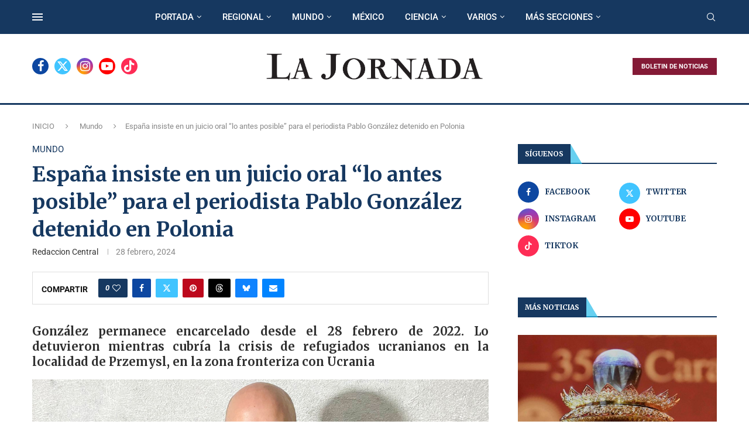

--- FILE ---
content_type: text/html; charset=UTF-8
request_url: https://lajornadanet.com/mundo/espana-insiste-en-un-juicio-oral-lo-antes-posible-para-el-periodista-pablo-gonzalez-detenido-en-polonia/
body_size: 40983
content:
<!DOCTYPE html>
<html lang="es-CR">
<head>
    <meta charset="UTF-8">
    <meta http-equiv="X-UA-Compatible" content="IE=edge">
    <meta name="viewport" content="width=device-width, initial-scale=1">
    <link rel="profile" href="https://gmpg.org/xfn/11"/>
    <link rel="alternate" type="application/rss+xml" title="LA JORNADA RSS Feed"
          href="https://lajornadanet.com/feed/"/>
    <link rel="alternate" type="application/atom+xml" title="LA JORNADA Atom Feed"
          href="https://lajornadanet.com/feed/atom/"/>
    <link rel="pingback" href="https://lajornadanet.com/xmlrpc.php"/>
    <!--[if lt IE 9]>
	<script src="https://lajornadanet.com/wp-content/themes/soledad/js/html5.js"></script>
	<![endif]-->
	<link rel='preconnect' href='https://fonts.googleapis.com' />
<link rel='preconnect' href='https://fonts.gstatic.com' />
<meta http-equiv='x-dns-prefetch-control' content='on'>
<link rel='dns-prefetch' href='//fonts.googleapis.com' />
<link rel='dns-prefetch' href='//fonts.gstatic.com' />
<link rel='dns-prefetch' href='//s.gravatar.com' />
<link rel='dns-prefetch' href='//www.google-analytics.com' />
<meta name='robots' content='index, follow, max-image-preview:large, max-snippet:-1, max-video-preview:-1' />
	<style>img:is([sizes="auto" i], [sizes^="auto," i]) { contain-intrinsic-size: 3000px 1500px }</style>
	
	<!-- This site is optimized with the Yoast SEO Premium plugin v25.6 (Yoast SEO v25.8) - https://yoast.com/wordpress/plugins/seo/ -->
	<title>España insiste en un juicio oral &quot;lo antes posible&quot; para el periodista Pablo González detenido en Polonia</title>
	<meta name="description" content="González permanece encarcelado desde el 28 febrero de 2022. Lo detuvieron mientras cubría la crisis de refugiados ucranianos en la localidad de Przemysl, en la zona fronteriza con Ucrania." />
	<link rel="canonical" href="https://www.lajornadanet.com/mundo/espana-insiste-en-un-juicio-oral-lo-antes-posible-para-el-periodista-pablo-gonzalez-detenido-en-polonia/" />
	<meta property="og:locale" content="es_ES" />
	<meta property="og:type" content="article" />
	<meta property="og:title" content="España insiste en un juicio oral &quot;lo antes posible&quot; para el periodista Pablo González detenido en Polonia" />
	<meta property="og:description" content="González permanece encarcelado desde el 28 febrero de 2022. Lo detuvieron mientras cubría la crisis de refugiados ucranianos en la localidad de Przemysl, en la zona fronteriza con Ucrania." />
	<meta property="og:url" content="https://www.lajornadanet.com/mundo/espana-insiste-en-un-juicio-oral-lo-antes-posible-para-el-periodista-pablo-gonzalez-detenido-en-polonia/" />
	<meta property="og:site_name" content="LA JORNADA" />
	<meta property="article:publisher" content="https://www.facebook.com/lajornadanet/" />
	<meta property="article:published_time" content="2024-02-28T13:13:25+00:00" />
	<meta property="og:image" content="https://www.lajornadanet.com/wp-content/uploads/2024/02/Espana-insiste-en-un-juicio-oral-lo-antes-posible-para-el-periodista-Pablo-Gonzalez-detenido-en-Polonia.jpg" />
	<meta property="og:image:width" content="1104" />
	<meta property="og:image:height" content="622" />
	<meta property="og:image:type" content="image/jpeg" />
	<meta name="author" content="Redaccion Central" />
	<meta name="twitter:card" content="summary_large_image" />
	<meta name="twitter:creator" content="@lajornadanet" />
	<meta name="twitter:site" content="@lajornadanet" />
	<meta name="twitter:label1" content="Written by" />
	<meta name="twitter:data1" content="Redaccion Central" />
	<meta name="twitter:label2" content="Est. reading time" />
	<meta name="twitter:data2" content="3 minutos" />
	<script type="application/ld+json" class="yoast-schema-graph">{"@context":"https://schema.org","@graph":[{"@type":"NewsArticle","@id":"https://www.lajornadanet.com/mundo/espana-insiste-en-un-juicio-oral-lo-antes-posible-para-el-periodista-pablo-gonzalez-detenido-en-polonia/#article","isPartOf":{"@id":"https://www.lajornadanet.com/mundo/espana-insiste-en-un-juicio-oral-lo-antes-posible-para-el-periodista-pablo-gonzalez-detenido-en-polonia/"},"author":{"name":"Redaccion Central","@id":"https://www.lajornadanet.com/#/schema/person/6627c2050b8dacbb582d785ee5c87695"},"headline":"España insiste en un juicio oral &#8220;lo antes posible&#8221; para el periodista Pablo González detenido en Polonia","datePublished":"2024-02-28T13:13:25+00:00","mainEntityOfPage":{"@id":"https://www.lajornadanet.com/mundo/espana-insiste-en-un-juicio-oral-lo-antes-posible-para-el-periodista-pablo-gonzalez-detenido-en-polonia/"},"wordCount":568,"publisher":{"@id":"https://www.lajornadanet.com/#organization"},"image":{"@id":"https://www.lajornadanet.com/mundo/espana-insiste-en-un-juicio-oral-lo-antes-posible-para-el-periodista-pablo-gonzalez-detenido-en-polonia/#primaryimage"},"thumbnailUrl":"https://lajornadanet.com/wp-content/uploads/2024/02/Espana-insiste-en-un-juicio-oral-lo-antes-posible-para-el-periodista-Pablo-Gonzalez-detenido-en-Polonia.jpg","keywords":["España","Europa","Polonia"],"articleSection":["Mundo"],"inLanguage":"es-CR"},{"@type":["WebPage","ItemPage"],"@id":"https://www.lajornadanet.com/mundo/espana-insiste-en-un-juicio-oral-lo-antes-posible-para-el-periodista-pablo-gonzalez-detenido-en-polonia/","url":"https://www.lajornadanet.com/mundo/espana-insiste-en-un-juicio-oral-lo-antes-posible-para-el-periodista-pablo-gonzalez-detenido-en-polonia/","name":"España insiste en un juicio oral \"lo antes posible\" para el periodista Pablo González detenido en Polonia","isPartOf":{"@id":"https://www.lajornadanet.com/#website"},"primaryImageOfPage":{"@id":"https://www.lajornadanet.com/mundo/espana-insiste-en-un-juicio-oral-lo-antes-posible-para-el-periodista-pablo-gonzalez-detenido-en-polonia/#primaryimage"},"image":{"@id":"https://www.lajornadanet.com/mundo/espana-insiste-en-un-juicio-oral-lo-antes-posible-para-el-periodista-pablo-gonzalez-detenido-en-polonia/#primaryimage"},"thumbnailUrl":"https://lajornadanet.com/wp-content/uploads/2024/02/Espana-insiste-en-un-juicio-oral-lo-antes-posible-para-el-periodista-Pablo-Gonzalez-detenido-en-Polonia.jpg","datePublished":"2024-02-28T13:13:25+00:00","description":"González permanece encarcelado desde el 28 febrero de 2022. Lo detuvieron mientras cubría la crisis de refugiados ucranianos en la localidad de Przemysl, en la zona fronteriza con Ucrania.","breadcrumb":{"@id":"https://www.lajornadanet.com/mundo/espana-insiste-en-un-juicio-oral-lo-antes-posible-para-el-periodista-pablo-gonzalez-detenido-en-polonia/#breadcrumb"},"inLanguage":"es-CR","potentialAction":[{"@type":"ReadAction","target":["https://www.lajornadanet.com/mundo/espana-insiste-en-un-juicio-oral-lo-antes-posible-para-el-periodista-pablo-gonzalez-detenido-en-polonia/"]}]},{"@type":"ImageObject","inLanguage":"es-CR","@id":"https://www.lajornadanet.com/mundo/espana-insiste-en-un-juicio-oral-lo-antes-posible-para-el-periodista-pablo-gonzalez-detenido-en-polonia/#primaryimage","url":"https://lajornadanet.com/wp-content/uploads/2024/02/Espana-insiste-en-un-juicio-oral-lo-antes-posible-para-el-periodista-Pablo-Gonzalez-detenido-en-Polonia.jpg","contentUrl":"https://lajornadanet.com/wp-content/uploads/2024/02/Espana-insiste-en-un-juicio-oral-lo-antes-posible-para-el-periodista-Pablo-Gonzalez-detenido-en-Polonia.jpg","width":1104,"height":622,"caption":"En la foto el periodista Pablo González."},{"@type":"BreadcrumbList","@id":"https://www.lajornadanet.com/mundo/espana-insiste-en-un-juicio-oral-lo-antes-posible-para-el-periodista-pablo-gonzalez-detenido-en-polonia/#breadcrumb","itemListElement":[{"@type":"ListItem","position":1,"name":"Inicio","item":"https://lajornadanet.com/"},{"@type":"ListItem","position":2,"name":"España insiste en un juicio oral &#8220;lo antes posible&#8221; para el periodista Pablo González detenido en Polonia"}]},{"@type":"WebSite","@id":"https://www.lajornadanet.com/#website","url":"https://www.lajornadanet.com/","name":"LA JORNADA","description":"Por un periodismo objetivo y pluralista","publisher":{"@id":"https://www.lajornadanet.com/#organization"},"potentialAction":[{"@type":"SearchAction","target":{"@type":"EntryPoint","urlTemplate":"https://www.lajornadanet.com/?s={search_term_string}"},"query-input":{"@type":"PropertyValueSpecification","valueRequired":true,"valueName":"search_term_string"}}],"inLanguage":"es-CR"},{"@type":"Organization","@id":"https://www.lajornadanet.com/#organization","name":"LA JORNADA","url":"https://www.lajornadanet.com/","logo":{"@type":"ImageObject","inLanguage":"es-CR","@id":"https://www.lajornadanet.com/#/schema/logo/image/","url":"https://lajornadanet.com/wp-content/uploads/2016/07/LogoLJjpg.jpg","contentUrl":"https://lajornadanet.com/wp-content/uploads/2016/07/LogoLJjpg.jpg","width":300,"height":300,"caption":"LA JORNADA"},"image":{"@id":"https://www.lajornadanet.com/#/schema/logo/image/"},"sameAs":["https://www.facebook.com/lajornadanet/","https://x.com/lajornadanet","https://www.instagram.com/lajornada/","https://www.youtube.com/lajornadanet","https://www.tiktok.com/@lajornadanet"]},{"@type":"Person","@id":"https://www.lajornadanet.com/#/schema/person/6627c2050b8dacbb582d785ee5c87695","name":"Redaccion Central","image":{"@type":"ImageObject","inLanguage":"es-CR","@id":"https://www.lajornadanet.com/#/schema/person/image/","url":"https://secure.gravatar.com/avatar/919b5a2743cc812b8a610594069600404797f1d729f0e49ffd09c9ffe8c2033c?s=96&d=mm&r=g","contentUrl":"https://secure.gravatar.com/avatar/919b5a2743cc812b8a610594069600404797f1d729f0e49ffd09c9ffe8c2033c?s=96&d=mm&r=g","caption":"Redaccion Central"}}]}</script>
	<!-- / Yoast SEO Premium plugin. -->


<link rel='dns-prefetch' href='//www.googletagmanager.com' />
<link rel='dns-prefetch' href='//fonts.googleapis.com' />
<link rel="alternate" type="application/rss+xml" title="LA JORNADA &raquo; Feed" href="https://lajornadanet.com/feed/" />
<link rel="alternate" type="application/rss+xml" title="LA JORNADA &raquo; RSS de los comentarios" href="https://lajornadanet.com/comments/feed/" />
<script type="text/javascript">
/* <![CDATA[ */
window._wpemojiSettings = {"baseUrl":"https:\/\/s.w.org\/images\/core\/emoji\/16.0.1\/72x72\/","ext":".png","svgUrl":"https:\/\/s.w.org\/images\/core\/emoji\/16.0.1\/svg\/","svgExt":".svg","source":{"concatemoji":"https:\/\/lajornadanet.com\/wp-includes\/js\/wp-emoji-release.min.js?ver=6.8.3"}};
/*! This file is auto-generated */
!function(s,n){var o,i,e;function c(e){try{var t={supportTests:e,timestamp:(new Date).valueOf()};sessionStorage.setItem(o,JSON.stringify(t))}catch(e){}}function p(e,t,n){e.clearRect(0,0,e.canvas.width,e.canvas.height),e.fillText(t,0,0);var t=new Uint32Array(e.getImageData(0,0,e.canvas.width,e.canvas.height).data),a=(e.clearRect(0,0,e.canvas.width,e.canvas.height),e.fillText(n,0,0),new Uint32Array(e.getImageData(0,0,e.canvas.width,e.canvas.height).data));return t.every(function(e,t){return e===a[t]})}function u(e,t){e.clearRect(0,0,e.canvas.width,e.canvas.height),e.fillText(t,0,0);for(var n=e.getImageData(16,16,1,1),a=0;a<n.data.length;a++)if(0!==n.data[a])return!1;return!0}function f(e,t,n,a){switch(t){case"flag":return n(e,"\ud83c\udff3\ufe0f\u200d\u26a7\ufe0f","\ud83c\udff3\ufe0f\u200b\u26a7\ufe0f")?!1:!n(e,"\ud83c\udde8\ud83c\uddf6","\ud83c\udde8\u200b\ud83c\uddf6")&&!n(e,"\ud83c\udff4\udb40\udc67\udb40\udc62\udb40\udc65\udb40\udc6e\udb40\udc67\udb40\udc7f","\ud83c\udff4\u200b\udb40\udc67\u200b\udb40\udc62\u200b\udb40\udc65\u200b\udb40\udc6e\u200b\udb40\udc67\u200b\udb40\udc7f");case"emoji":return!a(e,"\ud83e\udedf")}return!1}function g(e,t,n,a){var r="undefined"!=typeof WorkerGlobalScope&&self instanceof WorkerGlobalScope?new OffscreenCanvas(300,150):s.createElement("canvas"),o=r.getContext("2d",{willReadFrequently:!0}),i=(o.textBaseline="top",o.font="600 32px Arial",{});return e.forEach(function(e){i[e]=t(o,e,n,a)}),i}function t(e){var t=s.createElement("script");t.src=e,t.defer=!0,s.head.appendChild(t)}"undefined"!=typeof Promise&&(o="wpEmojiSettingsSupports",i=["flag","emoji"],n.supports={everything:!0,everythingExceptFlag:!0},e=new Promise(function(e){s.addEventListener("DOMContentLoaded",e,{once:!0})}),new Promise(function(t){var n=function(){try{var e=JSON.parse(sessionStorage.getItem(o));if("object"==typeof e&&"number"==typeof e.timestamp&&(new Date).valueOf()<e.timestamp+604800&&"object"==typeof e.supportTests)return e.supportTests}catch(e){}return null}();if(!n){if("undefined"!=typeof Worker&&"undefined"!=typeof OffscreenCanvas&&"undefined"!=typeof URL&&URL.createObjectURL&&"undefined"!=typeof Blob)try{var e="postMessage("+g.toString()+"("+[JSON.stringify(i),f.toString(),p.toString(),u.toString()].join(",")+"));",a=new Blob([e],{type:"text/javascript"}),r=new Worker(URL.createObjectURL(a),{name:"wpTestEmojiSupports"});return void(r.onmessage=function(e){c(n=e.data),r.terminate(),t(n)})}catch(e){}c(n=g(i,f,p,u))}t(n)}).then(function(e){for(var t in e)n.supports[t]=e[t],n.supports.everything=n.supports.everything&&n.supports[t],"flag"!==t&&(n.supports.everythingExceptFlag=n.supports.everythingExceptFlag&&n.supports[t]);n.supports.everythingExceptFlag=n.supports.everythingExceptFlag&&!n.supports.flag,n.DOMReady=!1,n.readyCallback=function(){n.DOMReady=!0}}).then(function(){return e}).then(function(){var e;n.supports.everything||(n.readyCallback(),(e=n.source||{}).concatemoji?t(e.concatemoji):e.wpemoji&&e.twemoji&&(t(e.twemoji),t(e.wpemoji)))}))}((window,document),window._wpemojiSettings);
/* ]]> */
</script>
<style id='wp-emoji-styles-inline-css' type='text/css'>

	img.wp-smiley, img.emoji {
		display: inline !important;
		border: none !important;
		box-shadow: none !important;
		height: 1em !important;
		width: 1em !important;
		margin: 0 0.07em !important;
		vertical-align: -0.1em !important;
		background: none !important;
		padding: 0 !important;
	}
</style>
<link rel='stylesheet' id='wp-block-library-css' href='https://lajornadanet.com/wp-includes/css/dist/block-library/style.min.css?ver=6.8.3' type='text/css' media='all' />
<style id='wp-block-library-theme-inline-css' type='text/css'>
.wp-block-audio :where(figcaption){color:#555;font-size:13px;text-align:center}.is-dark-theme .wp-block-audio :where(figcaption){color:#ffffffa6}.wp-block-audio{margin:0 0 1em}.wp-block-code{border:1px solid #ccc;border-radius:4px;font-family:Menlo,Consolas,monaco,monospace;padding:.8em 1em}.wp-block-embed :where(figcaption){color:#555;font-size:13px;text-align:center}.is-dark-theme .wp-block-embed :where(figcaption){color:#ffffffa6}.wp-block-embed{margin:0 0 1em}.blocks-gallery-caption{color:#555;font-size:13px;text-align:center}.is-dark-theme .blocks-gallery-caption{color:#ffffffa6}:root :where(.wp-block-image figcaption){color:#555;font-size:13px;text-align:center}.is-dark-theme :root :where(.wp-block-image figcaption){color:#ffffffa6}.wp-block-image{margin:0 0 1em}.wp-block-pullquote{border-bottom:4px solid;border-top:4px solid;color:currentColor;margin-bottom:1.75em}.wp-block-pullquote cite,.wp-block-pullquote footer,.wp-block-pullquote__citation{color:currentColor;font-size:.8125em;font-style:normal;text-transform:uppercase}.wp-block-quote{border-left:.25em solid;margin:0 0 1.75em;padding-left:1em}.wp-block-quote cite,.wp-block-quote footer{color:currentColor;font-size:.8125em;font-style:normal;position:relative}.wp-block-quote:where(.has-text-align-right){border-left:none;border-right:.25em solid;padding-left:0;padding-right:1em}.wp-block-quote:where(.has-text-align-center){border:none;padding-left:0}.wp-block-quote.is-large,.wp-block-quote.is-style-large,.wp-block-quote:where(.is-style-plain){border:none}.wp-block-search .wp-block-search__label{font-weight:700}.wp-block-search__button{border:1px solid #ccc;padding:.375em .625em}:where(.wp-block-group.has-background){padding:1.25em 2.375em}.wp-block-separator.has-css-opacity{opacity:.4}.wp-block-separator{border:none;border-bottom:2px solid;margin-left:auto;margin-right:auto}.wp-block-separator.has-alpha-channel-opacity{opacity:1}.wp-block-separator:not(.is-style-wide):not(.is-style-dots){width:100px}.wp-block-separator.has-background:not(.is-style-dots){border-bottom:none;height:1px}.wp-block-separator.has-background:not(.is-style-wide):not(.is-style-dots){height:2px}.wp-block-table{margin:0 0 1em}.wp-block-table td,.wp-block-table th{word-break:normal}.wp-block-table :where(figcaption){color:#555;font-size:13px;text-align:center}.is-dark-theme .wp-block-table :where(figcaption){color:#ffffffa6}.wp-block-video :where(figcaption){color:#555;font-size:13px;text-align:center}.is-dark-theme .wp-block-video :where(figcaption){color:#ffffffa6}.wp-block-video{margin:0 0 1em}:root :where(.wp-block-template-part.has-background){margin-bottom:0;margin-top:0;padding:1.25em 2.375em}
</style>
<style id='classic-theme-styles-inline-css' type='text/css'>
/*! This file is auto-generated */
.wp-block-button__link{color:#fff;background-color:#32373c;border-radius:9999px;box-shadow:none;text-decoration:none;padding:calc(.667em + 2px) calc(1.333em + 2px);font-size:1.125em}.wp-block-file__button{background:#32373c;color:#fff;text-decoration:none}
</style>
<style id='block-soledad-style-inline-css' type='text/css'>
.pchead-e-block{--pcborder-cl:#dedede;--pcaccent-cl:#6eb48c}.heading1-style-1>h1,.heading1-style-2>h1,.heading2-style-1>h2,.heading2-style-2>h2,.heading3-style-1>h3,.heading3-style-2>h3,.heading4-style-1>h4,.heading4-style-2>h4,.heading5-style-1>h5,.heading5-style-2>h5{padding-bottom:8px;border-bottom:1px solid var(--pcborder-cl);overflow:hidden}.heading1-style-2>h1,.heading2-style-2>h2,.heading3-style-2>h3,.heading4-style-2>h4,.heading5-style-2>h5{border-bottom-width:0;position:relative}.heading1-style-2>h1:before,.heading2-style-2>h2:before,.heading3-style-2>h3:before,.heading4-style-2>h4:before,.heading5-style-2>h5:before{content:'';width:50px;height:2px;bottom:0;left:0;z-index:2;background:var(--pcaccent-cl);position:absolute}.heading1-style-2>h1:after,.heading2-style-2>h2:after,.heading3-style-2>h3:after,.heading4-style-2>h4:after,.heading5-style-2>h5:after{content:'';width:100%;height:2px;bottom:0;left:20px;z-index:1;background:var(--pcborder-cl);position:absolute}.heading1-style-3>h1,.heading1-style-4>h1,.heading2-style-3>h2,.heading2-style-4>h2,.heading3-style-3>h3,.heading3-style-4>h3,.heading4-style-3>h4,.heading4-style-4>h4,.heading5-style-3>h5,.heading5-style-4>h5{position:relative;padding-left:20px}.heading1-style-3>h1:before,.heading1-style-4>h1:before,.heading2-style-3>h2:before,.heading2-style-4>h2:before,.heading3-style-3>h3:before,.heading3-style-4>h3:before,.heading4-style-3>h4:before,.heading4-style-4>h4:before,.heading5-style-3>h5:before,.heading5-style-4>h5:before{width:10px;height:100%;content:'';position:absolute;top:0;left:0;bottom:0;background:var(--pcaccent-cl)}.heading1-style-4>h1,.heading2-style-4>h2,.heading3-style-4>h3,.heading4-style-4>h4,.heading5-style-4>h5{padding:10px 20px;background:#f1f1f1}.heading1-style-5>h1,.heading2-style-5>h2,.heading3-style-5>h3,.heading4-style-5>h4,.heading5-style-5>h5{position:relative;z-index:1}.heading1-style-5>h1:before,.heading2-style-5>h2:before,.heading3-style-5>h3:before,.heading4-style-5>h4:before,.heading5-style-5>h5:before{content:"";position:absolute;left:0;bottom:0;width:200px;height:50%;transform:skew(-25deg) translateX(0);background:var(--pcaccent-cl);z-index:-1;opacity:.4}.heading1-style-6>h1,.heading2-style-6>h2,.heading3-style-6>h3,.heading4-style-6>h4,.heading5-style-6>h5{text-decoration:underline;text-underline-offset:2px;text-decoration-thickness:4px;text-decoration-color:var(--pcaccent-cl)}
</style>
<style id='global-styles-inline-css' type='text/css'>
:root{--wp--preset--aspect-ratio--square: 1;--wp--preset--aspect-ratio--4-3: 4/3;--wp--preset--aspect-ratio--3-4: 3/4;--wp--preset--aspect-ratio--3-2: 3/2;--wp--preset--aspect-ratio--2-3: 2/3;--wp--preset--aspect-ratio--16-9: 16/9;--wp--preset--aspect-ratio--9-16: 9/16;--wp--preset--color--black: #000000;--wp--preset--color--cyan-bluish-gray: #abb8c3;--wp--preset--color--white: #ffffff;--wp--preset--color--pale-pink: #f78da7;--wp--preset--color--vivid-red: #cf2e2e;--wp--preset--color--luminous-vivid-orange: #ff6900;--wp--preset--color--luminous-vivid-amber: #fcb900;--wp--preset--color--light-green-cyan: #7bdcb5;--wp--preset--color--vivid-green-cyan: #00d084;--wp--preset--color--pale-cyan-blue: #8ed1fc;--wp--preset--color--vivid-cyan-blue: #0693e3;--wp--preset--color--vivid-purple: #9b51e0;--wp--preset--gradient--vivid-cyan-blue-to-vivid-purple: linear-gradient(135deg,rgba(6,147,227,1) 0%,rgb(155,81,224) 100%);--wp--preset--gradient--light-green-cyan-to-vivid-green-cyan: linear-gradient(135deg,rgb(122,220,180) 0%,rgb(0,208,130) 100%);--wp--preset--gradient--luminous-vivid-amber-to-luminous-vivid-orange: linear-gradient(135deg,rgba(252,185,0,1) 0%,rgba(255,105,0,1) 100%);--wp--preset--gradient--luminous-vivid-orange-to-vivid-red: linear-gradient(135deg,rgba(255,105,0,1) 0%,rgb(207,46,46) 100%);--wp--preset--gradient--very-light-gray-to-cyan-bluish-gray: linear-gradient(135deg,rgb(238,238,238) 0%,rgb(169,184,195) 100%);--wp--preset--gradient--cool-to-warm-spectrum: linear-gradient(135deg,rgb(74,234,220) 0%,rgb(151,120,209) 20%,rgb(207,42,186) 40%,rgb(238,44,130) 60%,rgb(251,105,98) 80%,rgb(254,248,76) 100%);--wp--preset--gradient--blush-light-purple: linear-gradient(135deg,rgb(255,206,236) 0%,rgb(152,150,240) 100%);--wp--preset--gradient--blush-bordeaux: linear-gradient(135deg,rgb(254,205,165) 0%,rgb(254,45,45) 50%,rgb(107,0,62) 100%);--wp--preset--gradient--luminous-dusk: linear-gradient(135deg,rgb(255,203,112) 0%,rgb(199,81,192) 50%,rgb(65,88,208) 100%);--wp--preset--gradient--pale-ocean: linear-gradient(135deg,rgb(255,245,203) 0%,rgb(182,227,212) 50%,rgb(51,167,181) 100%);--wp--preset--gradient--electric-grass: linear-gradient(135deg,rgb(202,248,128) 0%,rgb(113,206,126) 100%);--wp--preset--gradient--midnight: linear-gradient(135deg,rgb(2,3,129) 0%,rgb(40,116,252) 100%);--wp--preset--font-size--small: 12px;--wp--preset--font-size--medium: 20px;--wp--preset--font-size--large: 32px;--wp--preset--font-size--x-large: 42px;--wp--preset--font-size--normal: 14px;--wp--preset--font-size--huge: 42px;--wp--preset--spacing--20: 0.44rem;--wp--preset--spacing--30: 0.67rem;--wp--preset--spacing--40: 1rem;--wp--preset--spacing--50: 1.5rem;--wp--preset--spacing--60: 2.25rem;--wp--preset--spacing--70: 3.38rem;--wp--preset--spacing--80: 5.06rem;--wp--preset--shadow--natural: 6px 6px 9px rgba(0, 0, 0, 0.2);--wp--preset--shadow--deep: 12px 12px 50px rgba(0, 0, 0, 0.4);--wp--preset--shadow--sharp: 6px 6px 0px rgba(0, 0, 0, 0.2);--wp--preset--shadow--outlined: 6px 6px 0px -3px rgba(255, 255, 255, 1), 6px 6px rgba(0, 0, 0, 1);--wp--preset--shadow--crisp: 6px 6px 0px rgba(0, 0, 0, 1);}:where(.is-layout-flex){gap: 0.5em;}:where(.is-layout-grid){gap: 0.5em;}body .is-layout-flex{display: flex;}.is-layout-flex{flex-wrap: wrap;align-items: center;}.is-layout-flex > :is(*, div){margin: 0;}body .is-layout-grid{display: grid;}.is-layout-grid > :is(*, div){margin: 0;}:where(.wp-block-columns.is-layout-flex){gap: 2em;}:where(.wp-block-columns.is-layout-grid){gap: 2em;}:where(.wp-block-post-template.is-layout-flex){gap: 1.25em;}:where(.wp-block-post-template.is-layout-grid){gap: 1.25em;}.has-black-color{color: var(--wp--preset--color--black) !important;}.has-cyan-bluish-gray-color{color: var(--wp--preset--color--cyan-bluish-gray) !important;}.has-white-color{color: var(--wp--preset--color--white) !important;}.has-pale-pink-color{color: var(--wp--preset--color--pale-pink) !important;}.has-vivid-red-color{color: var(--wp--preset--color--vivid-red) !important;}.has-luminous-vivid-orange-color{color: var(--wp--preset--color--luminous-vivid-orange) !important;}.has-luminous-vivid-amber-color{color: var(--wp--preset--color--luminous-vivid-amber) !important;}.has-light-green-cyan-color{color: var(--wp--preset--color--light-green-cyan) !important;}.has-vivid-green-cyan-color{color: var(--wp--preset--color--vivid-green-cyan) !important;}.has-pale-cyan-blue-color{color: var(--wp--preset--color--pale-cyan-blue) !important;}.has-vivid-cyan-blue-color{color: var(--wp--preset--color--vivid-cyan-blue) !important;}.has-vivid-purple-color{color: var(--wp--preset--color--vivid-purple) !important;}.has-black-background-color{background-color: var(--wp--preset--color--black) !important;}.has-cyan-bluish-gray-background-color{background-color: var(--wp--preset--color--cyan-bluish-gray) !important;}.has-white-background-color{background-color: var(--wp--preset--color--white) !important;}.has-pale-pink-background-color{background-color: var(--wp--preset--color--pale-pink) !important;}.has-vivid-red-background-color{background-color: var(--wp--preset--color--vivid-red) !important;}.has-luminous-vivid-orange-background-color{background-color: var(--wp--preset--color--luminous-vivid-orange) !important;}.has-luminous-vivid-amber-background-color{background-color: var(--wp--preset--color--luminous-vivid-amber) !important;}.has-light-green-cyan-background-color{background-color: var(--wp--preset--color--light-green-cyan) !important;}.has-vivid-green-cyan-background-color{background-color: var(--wp--preset--color--vivid-green-cyan) !important;}.has-pale-cyan-blue-background-color{background-color: var(--wp--preset--color--pale-cyan-blue) !important;}.has-vivid-cyan-blue-background-color{background-color: var(--wp--preset--color--vivid-cyan-blue) !important;}.has-vivid-purple-background-color{background-color: var(--wp--preset--color--vivid-purple) !important;}.has-black-border-color{border-color: var(--wp--preset--color--black) !important;}.has-cyan-bluish-gray-border-color{border-color: var(--wp--preset--color--cyan-bluish-gray) !important;}.has-white-border-color{border-color: var(--wp--preset--color--white) !important;}.has-pale-pink-border-color{border-color: var(--wp--preset--color--pale-pink) !important;}.has-vivid-red-border-color{border-color: var(--wp--preset--color--vivid-red) !important;}.has-luminous-vivid-orange-border-color{border-color: var(--wp--preset--color--luminous-vivid-orange) !important;}.has-luminous-vivid-amber-border-color{border-color: var(--wp--preset--color--luminous-vivid-amber) !important;}.has-light-green-cyan-border-color{border-color: var(--wp--preset--color--light-green-cyan) !important;}.has-vivid-green-cyan-border-color{border-color: var(--wp--preset--color--vivid-green-cyan) !important;}.has-pale-cyan-blue-border-color{border-color: var(--wp--preset--color--pale-cyan-blue) !important;}.has-vivid-cyan-blue-border-color{border-color: var(--wp--preset--color--vivid-cyan-blue) !important;}.has-vivid-purple-border-color{border-color: var(--wp--preset--color--vivid-purple) !important;}.has-vivid-cyan-blue-to-vivid-purple-gradient-background{background: var(--wp--preset--gradient--vivid-cyan-blue-to-vivid-purple) !important;}.has-light-green-cyan-to-vivid-green-cyan-gradient-background{background: var(--wp--preset--gradient--light-green-cyan-to-vivid-green-cyan) !important;}.has-luminous-vivid-amber-to-luminous-vivid-orange-gradient-background{background: var(--wp--preset--gradient--luminous-vivid-amber-to-luminous-vivid-orange) !important;}.has-luminous-vivid-orange-to-vivid-red-gradient-background{background: var(--wp--preset--gradient--luminous-vivid-orange-to-vivid-red) !important;}.has-very-light-gray-to-cyan-bluish-gray-gradient-background{background: var(--wp--preset--gradient--very-light-gray-to-cyan-bluish-gray) !important;}.has-cool-to-warm-spectrum-gradient-background{background: var(--wp--preset--gradient--cool-to-warm-spectrum) !important;}.has-blush-light-purple-gradient-background{background: var(--wp--preset--gradient--blush-light-purple) !important;}.has-blush-bordeaux-gradient-background{background: var(--wp--preset--gradient--blush-bordeaux) !important;}.has-luminous-dusk-gradient-background{background: var(--wp--preset--gradient--luminous-dusk) !important;}.has-pale-ocean-gradient-background{background: var(--wp--preset--gradient--pale-ocean) !important;}.has-electric-grass-gradient-background{background: var(--wp--preset--gradient--electric-grass) !important;}.has-midnight-gradient-background{background: var(--wp--preset--gradient--midnight) !important;}.has-small-font-size{font-size: var(--wp--preset--font-size--small) !important;}.has-medium-font-size{font-size: var(--wp--preset--font-size--medium) !important;}.has-large-font-size{font-size: var(--wp--preset--font-size--large) !important;}.has-x-large-font-size{font-size: var(--wp--preset--font-size--x-large) !important;}
:where(.wp-block-post-template.is-layout-flex){gap: 1.25em;}:where(.wp-block-post-template.is-layout-grid){gap: 1.25em;}
:where(.wp-block-columns.is-layout-flex){gap: 2em;}:where(.wp-block-columns.is-layout-grid){gap: 2em;}
:root :where(.wp-block-pullquote){font-size: 1.5em;line-height: 1.6;}
</style>
<link rel='stylesheet' id='penci-fonts-css' href='https://fonts.googleapis.com/css?family=Merriweather%3A300%2C300italic%2C400%2C400italic%2C500%2C500italic%2C700%2C700italic%2C800%2C800italic%7CRoboto%3A300%2C300italic%2C400%2C400italic%2C500%2C500italic%2C600%2C600italic%2C700%2C700italic%2C800%2C800italic%26subset%3Dlatin%2Ccyrillic%2Ccyrillic-ext%2Cgreek%2Cgreek-ext%2Clatin-ext&#038;display=swap&#038;ver=8.6.7' type='text/css' media='' />
<link rel='stylesheet' id='penci-main-style-css' href='https://lajornadanet.com/wp-content/themes/soledad/main.css?ver=8.6.7' type='text/css' media='all' />
<link rel='stylesheet' id='penci-swiper-bundle-css' href='https://lajornadanet.com/wp-content/themes/soledad/css/swiper-bundle.min.css?ver=8.6.7' type='text/css' media='all' />
<link rel='stylesheet' id='penci-font-awesomeold-css' href='https://lajornadanet.com/wp-content/themes/soledad/css/font-awesome.4.7.0.swap.min.css?ver=4.7.0' type='text/css' media='all' />
<link rel='stylesheet' id='penci_icon-css' href='https://lajornadanet.com/wp-content/themes/soledad/css/penci-icon.css?ver=8.6.7' type='text/css' media='all' />
<link rel='stylesheet' id='penci_style-css' href='https://lajornadanet.com/wp-content/themes/soledad/style.css?ver=8.6.7' type='text/css' media='all' />
<link rel='stylesheet' id='penci_social_counter-css' href='https://lajornadanet.com/wp-content/themes/soledad/css/social-counter.css?ver=8.6.7' type='text/css' media='all' />
<link rel='stylesheet' id='penci-archive-animation-css' href='https://lajornadanet.com/wp-content/themes/soledad/css/animate.css?ver=8.6.7' type='text/css' media='all' />
<link rel='stylesheet' id='penci-header-builder-fonts-css' href='https://fonts.googleapis.com/css?family=Roboto%3A300%2C300italic%2C400%2C400italic%2C500%2C500italic%2C600%2C600italic%2C700%2C700italic%2C800%2C800italic%26subset%3Dlatin%2Ccyrillic%2Ccyrillic-ext%2Cgreek%2Cgreek-ext%2Clatin-ext&#038;display=swap&#038;ver=8.6.7' type='text/css' media='all' />
<link rel='stylesheet' id='elementor-icons-css' href='https://lajornadanet.com/wp-content/plugins/elementor/assets/lib/eicons/css/elementor-icons.min.css?ver=5.45.0' type='text/css' media='all' />
<link rel='stylesheet' id='elementor-frontend-css' href='https://lajornadanet.com/wp-content/plugins/elementor/assets/css/frontend.min.css?ver=3.34.1' type='text/css' media='all' />
<link rel='stylesheet' id='elementor-post-116954-css' href='https://lajornadanet.com/wp-content/uploads/elementor/css/post-116954.css?ver=1768271258' type='text/css' media='all' />
<link rel='stylesheet' id='elementor-post-117018-css' href='https://lajornadanet.com/wp-content/uploads/elementor/css/post-117018.css?ver=1768271258' type='text/css' media='all' />
<link rel='stylesheet' id='ekit-widget-styles-css' href='https://lajornadanet.com/wp-content/plugins/elementskit-lite/widgets/init/assets/css/widget-styles.css?ver=3.7.2' type='text/css' media='all' />
<link rel='stylesheet' id='ekit-responsive-css' href='https://lajornadanet.com/wp-content/plugins/elementskit-lite/widgets/init/assets/css/responsive.css?ver=3.7.2' type='text/css' media='all' />
<link rel='stylesheet' id='elementor-gf-local-roboto-css' href='https://lajornadanet.com/wp-content/uploads/elementor/google-fonts/css/roboto.css?ver=1756136011' type='text/css' media='all' />
<link rel='stylesheet' id='elementor-gf-local-robotoslab-css' href='https://lajornadanet.com/wp-content/uploads/elementor/google-fonts/css/robotoslab.css?ver=1756136001' type='text/css' media='all' />
<link rel='stylesheet' id='elementor-icons-shared-0-css' href='https://lajornadanet.com/wp-content/plugins/elementor/assets/lib/font-awesome/css/fontawesome.min.css?ver=5.15.3' type='text/css' media='all' />
<link rel='stylesheet' id='elementor-icons-fa-solid-css' href='https://lajornadanet.com/wp-content/plugins/elementor/assets/lib/font-awesome/css/solid.min.css?ver=5.15.3' type='text/css' media='all' />
<link rel='stylesheet' id='elementor-icons-fa-brands-css' href='https://lajornadanet.com/wp-content/plugins/elementor/assets/lib/font-awesome/css/brands.min.css?ver=5.15.3' type='text/css' media='all' />
<script type="text/javascript" src="https://lajornadanet.com/wp-includes/js/jquery/jquery.min.js?ver=3.7.1" id="jquery-core-js"></script>
<script type="text/javascript" src="https://lajornadanet.com/wp-includes/js/jquery/jquery-migrate.min.js?ver=3.4.1" id="jquery-migrate-js"></script>

<!-- Google tag (gtag.js) snippet added by Site Kit -->
<!-- Fragmento de Google Analytics añadido por Site Kit -->
<script type="text/javascript" src="https://www.googletagmanager.com/gtag/js?id=GT-NGKVGKQ" id="google_gtagjs-js" async></script>
<script type="text/javascript" id="google_gtagjs-js-after">
/* <![CDATA[ */
window.dataLayer = window.dataLayer || [];function gtag(){dataLayer.push(arguments);}
gtag("set","linker",{"domains":["lajornadanet.com"]});
gtag("js", new Date());
gtag("set", "developer_id.dZTNiMT", true);
gtag("config", "GT-NGKVGKQ");
 window._googlesitekit = window._googlesitekit || {}; window._googlesitekit.throttledEvents = []; window._googlesitekit.gtagEvent = (name, data) => { var key = JSON.stringify( { name, data } ); if ( !! window._googlesitekit.throttledEvents[ key ] ) { return; } window._googlesitekit.throttledEvents[ key ] = true; setTimeout( () => { delete window._googlesitekit.throttledEvents[ key ]; }, 5 ); gtag( "event", name, { ...data, event_source: "site-kit" } ); }; 
/* ]]> */
</script>
<link rel="https://api.w.org/" href="https://lajornadanet.com/wp-json/" /><link rel="alternate" title="JSON" type="application/json" href="https://lajornadanet.com/wp-json/wp/v2/posts/103883" /><link rel="EditURI" type="application/rsd+xml" title="RSD" href="https://lajornadanet.com/xmlrpc.php?rsd" />
<meta name="generator" content="WordPress 6.8.3" />
<meta name="generator" content="Soledad 8.6.7" />
<link rel='shortlink' href='https://lajornadanet.com/?p=103883' />
<link rel="alternate" title="oEmbed (JSON)" type="application/json+oembed" href="https://lajornadanet.com/wp-json/oembed/1.0/embed?url=https%3A%2F%2Flajornadanet.com%2Fmundo%2Fespana-insiste-en-un-juicio-oral-lo-antes-posible-para-el-periodista-pablo-gonzalez-detenido-en-polonia%2F" />
<link rel="alternate" title="oEmbed (XML)" type="text/xml+oembed" href="https://lajornadanet.com/wp-json/oembed/1.0/embed?url=https%3A%2F%2Flajornadanet.com%2Fmundo%2Fespana-insiste-en-un-juicio-oral-lo-antes-posible-para-el-periodista-pablo-gonzalez-detenido-en-polonia%2F&#038;format=xml" />
<meta name="generator" content="Site Kit by Google 1.170.0" /><style id="penci-custom-style" type="text/css">body{ --pcbg-cl: #fff; --pctext-cl: #313131; --pcborder-cl: #dedede; --pcheading-cl: #313131; --pcmeta-cl: #888888; --pcaccent-cl: #6eb48c; --pcbody-font: 'PT Serif', serif; --pchead-font: 'Raleway', sans-serif; --pchead-wei: bold; --pcava_bdr:10px;--pcajs_fvw:470px;--pcajs_fvmw:220px; } .single.penci-body-single-style-5 #header, .single.penci-body-single-style-6 #header, .single.penci-body-single-style-10 #header, .single.penci-body-single-style-5 .pc-wrapbuilder-header, .single.penci-body-single-style-6 .pc-wrapbuilder-header, .single.penci-body-single-style-10 .pc-wrapbuilder-header { --pchd-mg: 40px; } .fluid-width-video-wrapper > div { position: absolute; left: 0; right: 0; top: 0; width: 100%; height: 100%; } .yt-video-place { position: relative; text-align: center; } .yt-video-place.embed-responsive .start-video { display: block; top: 0; left: 0; bottom: 0; right: 0; position: absolute; transform: none; } .yt-video-place.embed-responsive .start-video img { margin: 0; padding: 0; top: 50%; display: inline-block; position: absolute; left: 50%; transform: translate(-50%, -50%); width: 68px; height: auto; } .mfp-bg { top: 0; left: 0; width: 100%; height: 100%; z-index: 9999999; overflow: hidden; position: fixed; background: #0b0b0b; opacity: .8; filter: alpha(opacity=80) } .mfp-wrap { top: 0; left: 0; width: 100%; height: 100%; z-index: 9999999; position: fixed; outline: none !important; -webkit-backface-visibility: hidden } body { --pchead-font: 'Merriweather', serif; } body { --pcbody-font: 'Roboto', sans-serif; } p{ line-height: 1.8; } .penci-hide-tagupdated{ display: none !important; } body, .widget ul li a{ font-size: 16px; } .widget ul li, .widget ol li, .post-entry, p, .post-entry p { font-size: 16px; line-height: 1.8; } .featured-area.featured-style-42 .item-inner-content, .featured-style-41 .swiper-slide, .slider-40-wrapper .nav-thumb-creative .thumb-container:after,.penci-slider44-t-item:before,.penci-slider44-main-wrapper .item, .featured-area .penci-image-holder, .featured-area .penci-slider4-overlay, .featured-area .penci-slide-overlay .overlay-link, .featured-style-29 .featured-slider-overlay, .penci-slider38-overlay{ border-radius: ; -webkit-border-radius: ; } .penci-featured-content-right:before{ border-top-right-radius: ; border-bottom-right-radius: ; } .penci-flat-overlay .penci-slide-overlay .penci-mag-featured-content:before{ border-bottom-left-radius: ; border-bottom-right-radius: ; } .container-single .post-image{ border-radius: ; -webkit-border-radius: ; } .penci-mega-post-inner, .penci-mega-thumbnail .penci-image-holder{ border-radius: ; -webkit-border-radius: ; } #logo a { max-width:300px; width: 100%; } @media only screen and (max-width: 960px) and (min-width: 768px){ #logo img{ max-width: 100%; } } .penci-page-header h1{font-size:24px;} .wp-caption p.wp-caption-text, .penci-featured-caption { position: static; background: none; padding: 11px 0 0; color: #888; } .wp-caption:hover p.wp-caption-text, .post-image:hover .penci-featured-caption{ opacity: 1; transform: none; -webkit-transform: none; } .editor-styles-wrapper, body:not(.pcdm-enable){ color: #163860; } .editor-styles-wrapper, body{ --pcaccent-cl: #163860; } .penci-menuhbg-toggle:hover .lines-button:after, .penci-menuhbg-toggle:hover .penci-lines:before, .penci-menuhbg-toggle:hover .penci-lines:after,.tags-share-box.tags-share-box-s2 .post-share-plike,.penci-video_playlist .penci-playlist-title,.pencisc-column-2.penci-video_playlist .penci-video-nav .playlist-panel-item, .pencisc-column-1.penci-video_playlist .penci-video-nav .playlist-panel-item,.penci-video_playlist .penci-custom-scroll::-webkit-scrollbar-thumb, .pencisc-button, .post-entry .pencisc-button, .penci-dropcap-box, .penci-dropcap-circle, .penci-login-register input[type="submit"]:hover, .penci-ld .penci-ldin:before, .penci-ldspinner > div{ background: #163860; } a, .post-entry .penci-portfolio-filter ul li a:hover, .penci-portfolio-filter ul li a:hover, .penci-portfolio-filter ul li.active a, .post-entry .penci-portfolio-filter ul li.active a, .penci-countdown .countdown-amount, .archive-box h1, .post-entry a, .container.penci-breadcrumb span a:hover,.container.penci-breadcrumb a:hover, .post-entry blockquote:before, .post-entry blockquote cite, .post-entry blockquote .author, .wpb_text_column blockquote:before, .wpb_text_column blockquote cite, .wpb_text_column blockquote .author, .penci-pagination a:hover, ul.penci-topbar-menu > li a:hover, div.penci-topbar-menu > ul > li a:hover, .penci-recipe-heading a.penci-recipe-print,.penci-review-metas .penci-review-btnbuy, .main-nav-social a:hover, .widget-social .remove-circle a:hover i, .penci-recipe-index .cat > a.penci-cat-name, #bbpress-forums li.bbp-body ul.forum li.bbp-forum-info a:hover, #bbpress-forums li.bbp-body ul.topic li.bbp-topic-title a:hover, #bbpress-forums li.bbp-body ul.forum li.bbp-forum-info .bbp-forum-content a, #bbpress-forums li.bbp-body ul.topic p.bbp-topic-meta a, #bbpress-forums .bbp-breadcrumb a:hover, #bbpress-forums .bbp-forum-freshness a:hover, #bbpress-forums .bbp-topic-freshness a:hover, #buddypress ul.item-list li div.item-title a, #buddypress ul.item-list li h4 a, #buddypress .activity-header a:first-child, #buddypress .comment-meta a:first-child, #buddypress .acomment-meta a:first-child, div.bbp-template-notice a:hover, .penci-menu-hbg .menu li a .indicator:hover, .penci-menu-hbg .menu li a:hover, #sidebar-nav .menu li a:hover, .penci-rlt-popup .rltpopup-meta .rltpopup-title:hover, .penci-video_playlist .penci-video-playlist-item .penci-video-title:hover, .penci_list_shortcode li:before, .penci-dropcap-box-outline, .penci-dropcap-circle-outline, .penci-dropcap-regular, .penci-dropcap-bold{ color: #163860; } .penci-home-popular-post ul.slick-dots li button:hover, .penci-home-popular-post ul.slick-dots li.slick-active button, .post-entry blockquote .author span:after, .error-image:after, .error-404 .go-back-home a:after, .penci-header-signup-form, .woocommerce span.onsale, .woocommerce #respond input#submit:hover, .woocommerce a.button:hover, .woocommerce button.button:hover, .woocommerce input.button:hover, .woocommerce nav.woocommerce-pagination ul li span.current, .woocommerce div.product .entry-summary div[itemprop="description"]:before, .woocommerce div.product .entry-summary div[itemprop="description"] blockquote .author span:after, .woocommerce div.product .woocommerce-tabs #tab-description blockquote .author span:after, .woocommerce #respond input#submit.alt:hover, .woocommerce a.button.alt:hover, .woocommerce button.button.alt:hover, .woocommerce input.button.alt:hover, .pcheader-icon.shoping-cart-icon > a > span, #penci-demobar .buy-button, #penci-demobar .buy-button:hover, .penci-recipe-heading a.penci-recipe-print:hover,.penci-review-metas .penci-review-btnbuy:hover, .penci-review-process span, .penci-review-score-total, #navigation.menu-style-2 ul.menu ul.sub-menu:before, #navigation.menu-style-2 .menu ul ul.sub-menu:before, .penci-go-to-top-floating, .post-entry.blockquote-style-2 blockquote:before, #bbpress-forums #bbp-search-form .button, #bbpress-forums #bbp-search-form .button:hover, .wrapper-boxed .bbp-pagination-links span.current, #bbpress-forums #bbp_reply_submit:hover, #bbpress-forums #bbp_topic_submit:hover,#main .bbp-login-form .bbp-submit-wrapper button[type="submit"]:hover, #buddypress .dir-search input[type=submit], #buddypress .groups-members-search input[type=submit], #buddypress button:hover, #buddypress a.button:hover, #buddypress a.button:focus, #buddypress input[type=button]:hover, #buddypress input[type=reset]:hover, #buddypress ul.button-nav li a:hover, #buddypress ul.button-nav li.current a, #buddypress div.generic-button a:hover, #buddypress .comment-reply-link:hover, #buddypress input[type=submit]:hover, #buddypress div.pagination .pagination-links .current, #buddypress div.item-list-tabs ul li.selected a, #buddypress div.item-list-tabs ul li.current a, #buddypress div.item-list-tabs ul li a:hover, #buddypress table.notifications thead tr, #buddypress table.notifications-settings thead tr, #buddypress table.profile-settings thead tr, #buddypress table.profile-fields thead tr, #buddypress table.wp-profile-fields thead tr, #buddypress table.messages-notices thead tr, #buddypress table.forum thead tr, #buddypress input[type=submit] { background-color: #163860; } .penci-pagination ul.page-numbers li span.current, #comments_pagination span { color: #fff; background: #163860; border-color: #163860; } .footer-instagram h4.footer-instagram-title > span:before, .woocommerce nav.woocommerce-pagination ul li span.current, .penci-pagination.penci-ajax-more a.penci-ajax-more-button:hover, .penci-recipe-heading a.penci-recipe-print:hover,.penci-review-metas .penci-review-btnbuy:hover, .home-featured-cat-content.style-14 .magcat-padding:before, .wrapper-boxed .bbp-pagination-links span.current, #buddypress .dir-search input[type=submit], #buddypress .groups-members-search input[type=submit], #buddypress button:hover, #buddypress a.button:hover, #buddypress a.button:focus, #buddypress input[type=button]:hover, #buddypress input[type=reset]:hover, #buddypress ul.button-nav li a:hover, #buddypress ul.button-nav li.current a, #buddypress div.generic-button a:hover, #buddypress .comment-reply-link:hover, #buddypress input[type=submit]:hover, #buddypress div.pagination .pagination-links .current, #buddypress input[type=submit], form.pc-searchform.penci-hbg-search-form input.search-input:hover, form.pc-searchform.penci-hbg-search-form input.search-input:focus, .penci-dropcap-box-outline, .penci-dropcap-circle-outline { border-color: #163860; } .woocommerce .woocommerce-error, .woocommerce .woocommerce-info, .woocommerce .woocommerce-message { border-top-color: #163860; } .penci-slider ol.penci-control-nav li a.penci-active, .penci-slider ol.penci-control-nav li a:hover, .penci-related-carousel .penci-owl-dot.active span, .penci-owl-carousel-slider .penci-owl-dot.active span{ border-color: #163860; background-color: #163860; } .woocommerce .woocommerce-message:before, .woocommerce form.checkout table.shop_table .order-total .amount, .woocommerce ul.products li.product .price ins, .woocommerce ul.products li.product .price, .woocommerce div.product p.price ins, .woocommerce div.product span.price ins, .woocommerce div.product p.price, .woocommerce div.product .entry-summary div[itemprop="description"] blockquote:before, .woocommerce div.product .woocommerce-tabs #tab-description blockquote:before, .woocommerce div.product .entry-summary div[itemprop="description"] blockquote cite, .woocommerce div.product .entry-summary div[itemprop="description"] blockquote .author, .woocommerce div.product .woocommerce-tabs #tab-description blockquote cite, .woocommerce div.product .woocommerce-tabs #tab-description blockquote .author, .woocommerce div.product .product_meta > span a:hover, .woocommerce div.product .woocommerce-tabs ul.tabs li.active, .woocommerce ul.cart_list li .amount, .woocommerce ul.product_list_widget li .amount, .woocommerce table.shop_table td.product-name a:hover, .woocommerce table.shop_table td.product-price span, .woocommerce table.shop_table td.product-subtotal span, .woocommerce-cart .cart-collaterals .cart_totals table td .amount, .woocommerce .woocommerce-info:before, .woocommerce div.product span.price, .penci-container-inside.penci-breadcrumb span a:hover,.penci-container-inside.penci-breadcrumb a:hover { color: #163860; } .standard-content .penci-more-link.penci-more-link-button a.more-link, .penci-readmore-btn.penci-btn-make-button a, .penci-featured-cat-seemore.penci-btn-make-button a{ background-color: #163860; color: #fff; } .penci-vernav-toggle:before{ border-top-color: #163860; color: #fff; } #penci-login-popup:before{ opacity: ; } .penci-header-signup-form { padding-top: px; padding-bottom: px; } .penci-slide-overlay .overlay-link, .penci-slider38-overlay, .penci-flat-overlay .penci-slide-overlay .penci-mag-featured-content:before, .slider-40-wrapper .list-slider-creative .item-slider-creative .img-container:before { opacity: ; } .penci-item-mag:hover .penci-slide-overlay .overlay-link, .featured-style-38 .item:hover .penci-slider38-overlay, .penci-flat-overlay .penci-item-mag:hover .penci-slide-overlay .penci-mag-featured-content:before { opacity: ; } .penci-featured-content .featured-slider-overlay { opacity: ; } .slider-40-wrapper .list-slider-creative .item-slider-creative:hover .img-container:before { opacity:; } .featured-style-29 .featured-slider-overlay { opacity: ; } .pc_titlebig_standard a, .header-standard > h2 a { color: #163860; } .header-standard > h2 a { color: #163860; } .penci_grid_title a, .penci-grid li .item h2 a, .penci-masonry .item-masonry h2 a, .grid-mixed .mixed-detail h2 a, .overlay-header-box .overlay-title a { text-transform: none; } .penci-featured-infor .penci-entry-title a, .penci-grid li .item h2 a, .penci-masonry .item-masonry h2 a, .grid-mixed .mixed-detail h2 a { color: #163860; } .penci-featured-infor .penci-entry-title a:hover, .penci-grid li .item h2 a:hover, .penci-masonry .item-masonry h2 a:hover, .grid-mixed .mixed-detail h2 a:hover { color: #25bcea; } .penci-grid li.typography-style .overlay-typography { opacity: ; } .penci-grid li.typography-style:hover .overlay-typography { opacity: ; } .grid-post-box-meta, .overlay-header-box .overlay-author, .penci-post-box-meta .penci-box-meta, .header-standard .author-post{ font-size: 12px; } .penci-grid > li, .grid-featured, .penci-grid li.typography-style, .grid-mixed, .penci-grid .list-post.list-boxed-post, .penci-masonry .item-masonry, article.standard-article, .penci-grid li.list-post, .grid-overlay, .penci-grid li.list-post.penci-slistp{ margin-bottom: 20px; } .penci-grid li.list-post, .penci-grid li.list-post.penci-slistp{ padding-bottom: 20px; } .penci-layout-mixed-3 .penci-grid li.penci-slistp, .penci-layout-mixed-4 .penci-grid li.penci-slistp{ padding-bottom: 0px; margin-bottom: 0px; padding-top: 20px; } .penci-layout-mixed-3 .penci-grid li.penci-slistp ~ .penci-slistp, .penci-layout-mixed-4 .penci-grid li.penci-slistp ~ .penci-slistp{ margin-top: 20px; } @media only screen and (min-width: 768px){ .penci-grid li.list-post .item > .thumbnail, .home-featured-cat-content.style-6 .mag-post-box.first-post .magcat-thumb{ width: 40%; } .penci-grid li.list-post .item .content-list-right, .home-featured-cat-content.style-6 .mag-post-box.first-post .magcat-detail{ width: 60%; } } .penci-sidebar-content .penci-border-arrow .inner-arrow { font-size: 12px; } .penci-sidebar-content.style-25 .inner-arrow, .penci-sidebar-content.style-25 .widget-title, .penci-sidebar-content.style-11 .penci-border-arrow .inner-arrow, .penci-sidebar-content.style-12 .penci-border-arrow .inner-arrow, .penci-sidebar-content.style-14 .penci-border-arrow .inner-arrow:before, .penci-sidebar-content.style-13 .penci-border-arrow .inner-arrow, .penci-sidebar-content .penci-border-arrow .inner-arrow, .penci-sidebar-content.style-15 .penci-border-arrow .inner-arrow{ background-color: #163860; } .penci-sidebar-content.style-2 .penci-border-arrow:after{ border-top-color: #163860; } .penci-sidebar-content.style-28 .widget-title{ --pcaccent-cl: #163860; } .penci-sidebar-content.style-25 .widget-title span {--pcheading-cl: #163860; } .penci-sidebar-content .penci-border-arrow:after { background-color: #163860; } .penci-sidebar-content.style-25 .widget-title span{--pcheading-cl:#163860;} .penci-sidebar-content.style-26 .widget-title{--pcborder-cl:#163860;} .penci-sidebar-content.style-24 .widget-title>span, .penci-sidebar-content.style-23 .widget-title>span, .penci-sidebar-content.style-22 .widget-title,.penci-sidebar-content.style-21 .widget-title span{--pcaccent-cl:#163860;} .penci-sidebar-content .penci-border-arrow .inner-arrow, .penci-sidebar-content.style-4 .penci-border-arrow .inner-arrow:before, .penci-sidebar-content.style-4 .penci-border-arrow .inner-arrow:after, .penci-sidebar-content.style-5 .penci-border-arrow, .penci-sidebar-content.style-7 .penci-border-arrow, .penci-sidebar-content.style-9 .penci-border-arrow{ border-color: #163860; } .penci-sidebar-content .penci-border-arrow:before { border-top-color: #163860; } .penci-sidebar-content.style-16 .penci-border-arrow:after{ background-color: #163860; } .penci-sidebar-content.style-5 .penci-border-arrow { border-color: #163860; } .penci-sidebar-content.style-12 .penci-border-arrow,.penci-sidebar-content.style-10 .penci-border-arrow, .penci-sidebar-content.style-5 .penci-border-arrow .inner-arrow{ border-bottom-color: #163860; } .penci-sidebar-content.style-11 .penci-border-arrow .inner-arrow:after, .penci-sidebar-content.style-11 .penci-border-arrow .inner-arrow:before{ border-top-color: #25bcea; } .penci-sidebar-content.style-12 .penci-border-arrow .inner-arrow:before, .penci-sidebar-content.style-12.pcalign-center .penci-border-arrow .inner-arrow:after, .penci-sidebar-content.style-12.pcalign-right .penci-border-arrow .inner-arrow:after{ border-bottom-color: #25bcea; } .penci-sidebar-content.style-13.pcalign-center .penci-border-arrow .inner-arrow:after, .penci-sidebar-content.style-13.pcalign-left .penci-border-arrow .inner-arrow:after{ border-right-color: #25bcea; } .penci-sidebar-content.style-13.pcalign-center .penci-border-arrow .inner-arrow:before, .penci-sidebar-content.style-13.pcalign-right .penci-border-arrow .inner-arrow:before { border-left-color: #25bcea; } .penci-sidebar-content.style-24 .widget-title>span, .penci-sidebar-content.style-23 .widget-title>span, .penci-sidebar-content.style-22 .widget-title{--pcborder-cl:#163860;} .penci-sidebar-content .penci-border-arrow:after { border-color: #163860; } .widget ul.side-newsfeed li .side-item .side-item-text h4 a, .widget a, #wp-calendar tbody td a, .widget.widget_categories ul li, .widget.widget_archive ul li, .widget-social a i, .widget-social a span, .widget-social.show-text a span,.penci-video_playlist .penci-video-playlist-item .penci-video-title, .widget ul.side-newsfeed li .side-item .side-item-text .side-item-meta a{ color: #163860; } .penci-video_playlist .penci-video-playlist-item .penci-video-title:hover,.widget ul.side-newsfeed li .side-item .side-item-text h4 a:hover, .widget a:hover, .penci-sidebar-content .widget-social a:hover span, .widget-social a:hover span, .penci-tweets-widget-content .icon-tweets, .penci-tweets-widget-content .tweet-intents a, .penci-tweets-widget-content .tweet-intents span:after, .widget-social.remove-circle a:hover i , #wp-calendar tbody td a:hover, .penci-video_playlist .penci-video-playlist-item .penci-video-title:hover, .widget ul.side-newsfeed li .side-item .side-item-text .side-item-meta a:hover{ color: #25bcea; } .widget .tagcloud a:hover, .widget-social a:hover i, .widget input[type="submit"]:hover,.penci-user-logged-in .penci-user-action-links a:hover,.penci-button:hover, .widget button[type="submit"]:hover { color: #fff; background-color: #25bcea; border-color: #25bcea; } .about-widget .about-me-heading:before { border-color: #25bcea; } .penci-tweets-widget-content .tweet-intents-inner:before, .penci-tweets-widget-content .tweet-intents-inner:after, .pencisc-column-1.penci-video_playlist .penci-video-nav .playlist-panel-item, .penci-video_playlist .penci-custom-scroll::-webkit-scrollbar-thumb, .penci-video_playlist .penci-playlist-title { background-color: #25bcea; } .penci-owl-carousel.penci-tweets-slider .penci-owl-dots .penci-owl-dot.active span, .penci-owl-carousel.penci-tweets-slider .penci-owl-dots .penci-owl-dot:hover span { border-color: #25bcea; background-color: #25bcea; } #footer-section .footer-menu li a { font-size: 13px; } #footer-copyright * { font-size: 13px; } #footer-copyright * { font-style: normal; } #footer-section, .penci-footer-social-moved{ background-color: #111111; } .container-single .single-post-title { text-transform: none; } @media only screen and (min-width: 769px){ .container-single .single-post-title { font-size: 35px; } } @media only screen and (max-width: 768px){ .container-single .single-post-title, .container-single.penci-single-style-3 .single-post-title, .container-single.penci-single-style-4 .single-post-title, .container-single.penci-single-style-5 .single-post-title, .container-single.penci-single-style-6 .single-post-title, .container-single.penci-single-style-7 .single-post-title, .container-single.penci-single-style-8 .single-post-title, .container-single.penci-single-style-9 .single-post-title, .container-single.penci-single-style-10 .single-post-title{ font-size: 33px; } } @media only screen and (min-width: 769px){ .container-single .header-standard h2.penci-psub-title, .container-single h2.penci-psub-title{ font-size: 25px; } } @media only screen and (max-width: 768px){ .container-single .header-standard h2.penci-psub-title, .container-single h2.penci-psub-title{ font-size: 26px; } } .post-entry, .post-entry p, .wpb_text_column p, .woocommerce .page-description p{font-size:18px;}@media only screen and (max-width: 479px){.post-entry, .post-entry p, .wpb_text_column p, .woocommerce .page-description p{font-size:18px;}} .post-entry.blockquote-style-3 blockquote:not(.wp-block-quote) p, .post-entry.blockquote-style-4 blockquote:not(.wp-block-quote) p, .post-entry.blockquote-style-5 blockquote:not(.wp-block-quote) p, .post-entry blockquote.wp-block-quote p, .wpb_text_column blockquote.wp-block-quote p, .post-entry blockquote, .post-entry blockquote p, .wpb_text_column blockquote, .wpb_text_column blockquote p, .woocommerce .page-description blockquote, .woocommerce .page-description blockquote p{ font-size: 18px; } .container-single .penci-standard-cat .cat > a.penci-cat-name{ font-size: 15px; } .container-single #main .post-entry .post-tags a{ font-size: 14px !important; } #respond h3.comment-reply-title span, .post-box-title{ font-size: 20px; } .post-related .item-related h3 a{ font-size: 17px; } .penci-rlt-popup .rtlpopup-heading{ font-size: 25px; } .penci-rlt-popup .rltpopup-meta .rltpopup-title{ font-size: 22px; } .penci-rlt-popup .rltpopup-meta .date{ font-size: 15px; } .container-single .single-post-title { } .container-single .cat a.penci-cat-name { text-transform: uppercase; } .list-post .header-list-style:after, .grid-header-box:after, .penci-overlay-over .overlay-header-box:after, .home-featured-cat-content .first-post .magcat-detail .mag-header:after { content: none; } .list-post .header-list-style, .grid-header-box, .penci-overlay-over .overlay-header-box, .home-featured-cat-content .first-post .magcat-detail .mag-header{ padding-bottom: 0; } .header-standard-wrapper, .penci-author-img-wrapper .author{justify-content: start;} .penci-body-single-style-16 .container.penci-breadcrumb, .penci-body-single-style-11 .penci-breadcrumb, .penci-body-single-style-12 .penci-breadcrumb, .penci-body-single-style-14 .penci-breadcrumb, .penci-body-single-style-16 .penci-breadcrumb, .penci-body-single-style-17 .penci-breadcrumb, .penci-body-single-style-18 .penci-breadcrumb, .penci-body-single-style-19 .penci-breadcrumb, .penci-body-single-style-22 .container.penci-breadcrumb, .penci-body-single-style-22 .container-single .header-standard, .penci-body-single-style-22 .container-single .post-box-meta-single, .penci-single-style-12 .container.penci-breadcrumb, .penci-body-single-style-11 .container.penci-breadcrumb, .penci-single-style-21 .single-breadcrumb,.penci-single-style-6 .single-breadcrumb, .penci-single-style-5 .single-breadcrumb, .penci-single-style-4 .single-breadcrumb, .penci-single-style-3 .single-breadcrumb, .penci-single-style-9 .single-breadcrumb, .penci-single-style-7 .single-breadcrumb{ text-align: left; } .penci-single-style-12 .container.penci-breadcrumb, .penci-body-single-style-11 .container.penci-breadcrumb, .container-single .header-standard, .container-single .post-box-meta-single { text-align: left; } .rtl .container-single .header-standard,.rtl .container-single .post-box-meta-single { text-align: right; } .container-single .post-pagination h5 { text-transform: none; } #respond h3.comment-reply-title span:before, #respond h3.comment-reply-title span:after, .post-box-title:before, .post-box-title:after { content: none; display: none; } .container-single .item-related h3 a { text-transform: none; } .container-single .header-standard .post-title { color: #163860; } .home-featured-cat-content .mag-photo .mag-overlay-photo { opacity: ; } .home-featured-cat-content .mag-photo:hover .mag-overlay-photo { opacity: ; } .inner-item-portfolio:hover .penci-portfolio-thumbnail a:after { opacity: ; } .penci-menuhbg-toggle { width: 18px; } .penci-menuhbg-toggle .penci-menuhbg-inner { height: 18px; } .penci-menuhbg-toggle .penci-lines, .penci-menuhbg-wapper{ width: 18px; } .penci-menuhbg-toggle .lines-button{ top: 8px; } .penci-menuhbg-toggle .penci-lines:before{ top: 5px; } .penci-menuhbg-toggle .penci-lines:after{ top: -5px; } .penci-menuhbg-toggle:hover .lines-button:after, .penci-menuhbg-toggle:hover .penci-lines:before, .penci-menuhbg-toggle:hover .penci-lines:after{ transform: translateX(28px); } .penci-menuhbg-toggle .lines-button.penci-hover-effect{ left: -28px; } .penci-menu-hbg-inner .penci-hbg_sitetitle{ font-size: 18px; } .penci-menu-hbg-inner .penci-hbg_desc{ font-size: 14px; } .penci-hbg-logo img{ max-width: 180px; }.penci-menu-hbg{ width: 330px; }.penci-menu-hbg.penci-menu-hbg-left{ transform: translateX(-330px); -webkit-transform: translateX(-330px); -moz-transform: translateX(-330px); }.penci-menu-hbg.penci-menu-hbg-right{ transform: translateX(330px); -webkit-transform: translateX(330px); -moz-transform: translateX(330px); }.penci-menuhbg-open .penci-menu-hbg.penci-menu-hbg-left, .penci-vernav-poleft.penci-menuhbg-open .penci-vernav-toggle{ left: 330px; }@media only screen and (min-width: 961px) { .penci-vernav-enable.penci-vernav-poleft .wrapper-boxed, .penci-vernav-enable.penci-vernav-poleft .pencipdc_podcast.pencipdc_dock_player{ padding-left: 330px; } .penci-vernav-enable.penci-vernav-poright .wrapper-boxed, .penci-vernav-enable.penci-vernav-poright .pencipdc_podcast.pencipdc_dock_player{ padding-right: 330px; } .penci-vernav-enable .is-sticky #navigation{ width: calc(100% - 330px); } }@media only screen and (min-width: 961px) { .penci-vernav-enable .penci_is_nosidebar .wp-block-image.alignfull, .penci-vernav-enable .penci_is_nosidebar .wp-block-cover-image.alignfull, .penci-vernav-enable .penci_is_nosidebar .wp-block-cover.alignfull, .penci-vernav-enable .penci_is_nosidebar .wp-block-gallery.alignfull, .penci-vernav-enable .penci_is_nosidebar .alignfull{ margin-left: calc(50% - 50vw + 165px); width: calc(100vw - 330px); } }.penci-vernav-poright.penci-menuhbg-open .penci-vernav-toggle{ right: 330px; }@media only screen and (min-width: 961px) { .penci-vernav-enable.penci-vernav-poleft .penci-rltpopup-left{ left: 330px; } }@media only screen and (min-width: 961px) { .penci-vernav-enable.penci-vernav-poright .penci-rltpopup-right{ right: 330px; } }@media only screen and (max-width: 1500px) and (min-width: 961px) { .penci-vernav-enable .container { max-width: 100%; max-width: calc(100% - 30px); } .penci-vernav-enable .container.home-featured-boxes{ display: block; } .penci-vernav-enable .container.home-featured-boxes:before, .penci-vernav-enable .container.home-featured-boxes:after{ content: ""; display: table; clear: both; } } .widget ul li, .post-entry, p, .post-entry p {text-align: left;} .penci-featured-share-box .penci-shareso a:nth-last-child(2){ margin-right: 0; } .penci-block-vc .penci-border-arrow .inner-arrow { font-size: 12px; } .penci-block-vc .penci-border-arrow .inner-arrow { background-color: #163860; } .penci-block-vc .style-2.penci-border-arrow:after{ border-top-color: #163860; } .penci-block-vc .penci-border-arrow:after { background-color: #163860; } .penci-block-vc .penci-border-arrow .inner-arrow, .penci-block-vc.style-4 .penci-border-arrow .inner-arrow:before, .penci-block-vc.style-4 .penci-border-arrow .inner-arrow:after, .penci-block-vc.style-5 .penci-border-arrow, .penci-block-vc.style-7 .penci-border-arrow, .penci-block-vc.style-9 .penci-border-arrow { border-color: #163860; } .penci-block-vc .penci-border-arrow:before { border-top-color: #163860; } .penci-block-vc .style-5.penci-border-arrow { border-color: #163860; } .penci-block-vc .style-5.penci-border-arrow .inner-arrow{ border-bottom-color: #163860; } .penci-block-vc .penci-border-arrow:after { border-color: #163860; } body { --pcdm_btnbg: rgba(0, 0, 0, .1); --pcdm_btnd: #666; --pcdm_btndbg: #fff; --pcdm_btnn: var(--pctext-cl); --pcdm_btnnbg: var(--pcbg-cl); } body.pcdm-enable { --pcbg-cl: #000000; --pcbg-l-cl: #1a1a1a; --pcbg-d-cl: #000000; --pctext-cl: #fff; --pcborder-cl: #313131; --pcborders-cl: #3c3c3c; --pcheading-cl: rgba(255,255,255,0.9); --pcmeta-cl: #999999; --pcl-cl: #fff; --pclh-cl: #163860; --pcaccent-cl: #163860; background-color: var(--pcbg-cl); color: var(--pctext-cl); } body.pcdark-df.pcdm-enable.pclight-mode { --pcbg-cl: #fff; --pctext-cl: #313131; --pcborder-cl: #dedede; --pcheading-cl: #313131; --pcmeta-cl: #888888; --pcaccent-cl: #163860; }</style>        <link rel="shortcut icon" href="https://lajornadanet.com/wp-content/uploads/2016/07/cropped-LogoLJjpg.jpg"
              type="image/x-icon"/>
        <link rel="apple-touch-icon" sizes="180x180" href="https://lajornadanet.com/wp-content/uploads/2016/07/cropped-LogoLJjpg.jpg">
	<script>
var penciBlocksArray=[];
var portfolioDataJs = portfolioDataJs || [];var PENCILOCALCACHE = {};
		(function () {
				"use strict";
		
				PENCILOCALCACHE = {
					data: {},
					remove: function ( ajaxFilterItem ) {
						delete PENCILOCALCACHE.data[ajaxFilterItem];
					},
					exist: function ( ajaxFilterItem ) {
						return PENCILOCALCACHE.data.hasOwnProperty( ajaxFilterItem ) && PENCILOCALCACHE.data[ajaxFilterItem] !== null;
					},
					get: function ( ajaxFilterItem ) {
						return PENCILOCALCACHE.data[ajaxFilterItem];
					},
					set: function ( ajaxFilterItem, cachedData ) {
						PENCILOCALCACHE.remove( ajaxFilterItem );
						PENCILOCALCACHE.data[ajaxFilterItem] = cachedData;
					}
				};
			}
		)();function penciBlock() {
		    this.atts_json = '';
		    this.content = '';
		}</script>
<script type="application/ld+json">{
    "@context": "https:\/\/schema.org\/",
    "@type": "organization",
    "@id": "#organization",
    "logo": {
        "@type": "ImageObject",
        "url": "https:\/\/lajornadanet.com\/wp-content\/uploads\/2025\/08\/logo-lajornadanet.png"
    },
    "url": "https:\/\/lajornadanet.com\/",
    "name": "LA JORNADA",
    "description": "Por un periodismo objetivo y pluralista"
}</script><script type="application/ld+json">{
    "@context": "https:\/\/schema.org\/",
    "@type": "WebSite",
    "name": "LA JORNADA",
    "alternateName": "Por un periodismo objetivo y pluralista",
    "url": "https:\/\/lajornadanet.com\/"
}</script><script type="application/ld+json">{
    "@context": "https:\/\/schema.org\/",
    "@type": "BlogPosting",
    "headline": "Espa\u00f1a insiste en un juicio oral \"lo antes posible\" para el periodista Pablo Gonz\u00e1lez detenido en Polonia",
    "description": "Gonz\u00e1lez permanece encarcelado desde el 28 febrero de 2022. Lo detuvieron mientras cubr\u00eda la crisis de refugiados ucranianos en la localidad de Przemysl, en la zona fronteriza con Ucrania El&hellip;",
    "datePublished": "2024-02-28T07:13:25-06:00",
    "datemodified": "2024-02-28T07:13:25-06:00",
    "mainEntityOfPage": "https:\/\/lajornadanet.com\/mundo\/espana-insiste-en-un-juicio-oral-lo-antes-posible-para-el-periodista-pablo-gonzalez-detenido-en-polonia\/",
    "image": {
        "@type": "ImageObject",
        "url": "https:\/\/lajornadanet.com\/wp-content\/uploads\/2024\/02\/Espana-insiste-en-un-juicio-oral-lo-antes-posible-para-el-periodista-Pablo-Gonzalez-detenido-en-Polonia.jpg",
        "width": 1104,
        "height": 622
    },
    "publisher": {
        "@type": "Organization",
        "name": "LA JORNADA",
        "logo": {
            "@type": "ImageObject",
            "url": "https:\/\/lajornadanet.com\/wp-content\/uploads\/2025\/08\/logo-lajornadanet.png"
        }
    },
    "author": {
        "@type": "Person",
        "@id": "#person-RedaccionCentral",
        "name": "Redaccion Central",
        "url": "https:\/\/lajornadanet.com\/author\/redaccion-central\/"
    }
}</script><script type="application/ld+json">{
    "@context": "https:\/\/schema.org\/",
    "@type": "BreadcrumbList",
    "itemListElement": [
        {
            "@type": "ListItem",
            "position": 1,
            "item": {
                "@id": "https:\/\/lajornadanet.com",
                "name": "INICIO"
            }
        },
        {
            "@type": "ListItem",
            "position": 2,
            "item": {
                "@id": "https:\/\/lajornadanet.com\/noticias\/mundo\/",
                "name": "Mundo"
            }
        },
        {
            "@type": "ListItem",
            "position": 3,
            "item": {
                "@id": "https:\/\/lajornadanet.com\/mundo\/espana-insiste-en-un-juicio-oral-lo-antes-posible-para-el-periodista-pablo-gonzalez-detenido-en-polonia\/",
                "name": "Espa\u00f1a insiste en un juicio oral &#8220;lo antes posible&#8221; para el periodista Pablo Gonz\u00e1lez detenido en Polonia"
            }
        }
    ]
}</script>
<!-- Google AdSense meta tags added by Site Kit -->
<meta name="google-adsense-platform-account" content="ca-host-pub-2644536267352236">
<meta name="google-adsense-platform-domain" content="sitekit.withgoogle.com">
<!-- End Google AdSense meta tags added by Site Kit -->
<meta name="generator" content="Elementor 3.34.1; features: additional_custom_breakpoints; settings: css_print_method-external, google_font-enabled, font_display-swap">
			<style>
				.e-con.e-parent:nth-of-type(n+4):not(.e-lazyloaded):not(.e-no-lazyload),
				.e-con.e-parent:nth-of-type(n+4):not(.e-lazyloaded):not(.e-no-lazyload) * {
					background-image: none !important;
				}
				@media screen and (max-height: 1024px) {
					.e-con.e-parent:nth-of-type(n+3):not(.e-lazyloaded):not(.e-no-lazyload),
					.e-con.e-parent:nth-of-type(n+3):not(.e-lazyloaded):not(.e-no-lazyload) * {
						background-image: none !important;
					}
				}
				@media screen and (max-height: 640px) {
					.e-con.e-parent:nth-of-type(n+2):not(.e-lazyloaded):not(.e-no-lazyload),
					.e-con.e-parent:nth-of-type(n+2):not(.e-lazyloaded):not(.e-no-lazyload) * {
						background-image: none !important;
					}
				}
			</style>
			<style id="penci-header-builder-header" type="text/css">.penci_header.penci-header-builder.main-builder-header{}.penci-header-image-logo,.penci-header-text-logo{--pchb-logo-title-fw:bold;--pchb-logo-title-fs:normal;--pchb-logo-slogan-fw:bold;--pchb-logo-slogan-fs:normal;}.pc-logo-desktop.penci-header-image-logo img{max-width:460px;max-height:60px;}@media only screen and (max-width: 767px){.penci_navbar_mobile .penci-header-image-logo img{}}.penci_builder_sticky_header_desktop .penci-header-image-logo img{}.penci_navbar_mobile .penci-header-text-logo{--pchb-m-logo-title-fw:bold;--pchb-m-logo-title-fs:normal;--pchb-m-logo-slogan-fw:bold;--pchb-m-logo-slogan-fs:normal;}.penci_navbar_mobile .penci-header-image-logo img{max-width:250px;max-height:60px;}.penci_navbar_mobile .sticky-enable .penci-header-image-logo img{}.pb-logo-sidebar-mobile{--pchb-logo-sm-title-fw:bold;--pchb-logo-sm-title-fs:normal;--pchb-logo-sm-slogan-fw:bold;--pchb-logo-sm-slogan-fs:normal;}.pc-builder-element.pb-logo-sidebar-mobile img{max-width:240px;max-height:60px;}.pc-logo-sticky{--pchb-logo-s-title-fw:bold;--pchb-logo-s-title-fs:normal;--pchb-logo-s-slogan-fw:bold;--pchb-logo-s-slogan-fs:normal;}.pc-builder-element.pc-logo-sticky.pc-logo img{max-width:200px;max-height:60px;}.pc-builder-element.pc-main-menu{--pchb-main-menu-font:'Roboto', sans-serif;--pchb-main-menu-fw:500;--pchb-main-menu-fs:15px;--pchb-main-menu-fs_l2:14px;--pchb-main-menu-mg:36px;--pchb-main-menu-tt: none;}.pc-builder-element.pc-second-menu{}.pc-builder-element.pc-third-menu{--pchb-third-menu-fs:12px;--pchb-third-menu-fs_l2:12px;}.penci-builder.penci-builder-button.button-1{padding-top: 8px;padding-right: 15px;padding-bottom: 8px;padding-left: 15px;background-color:#f5f5f5;}.penci-builder.penci-builder-button.button-1:hover{background-color:#163860;color:#ffffff;}.penci-builder.penci-builder-button.button-2{padding-top: 8px;padding-right: 15px;padding-bottom: 8px;padding-left: 15px;background-color:#841a36;color:#ffffff;}.penci-builder.penci-builder-button.button-2:hover{background-color:#163860;color:#ffffff;}.penci-builder.penci-builder-button.button-3{padding-top: 8px;padding-right: 15px;padding-bottom: 8px;padding-left: 15px;background-color:#f5f5f5;}.penci-builder.penci-builder-button.button-3:hover{background-color:#163860;color:#ffffff;}.penci-builder.penci-builder-button.button-mobile-1{}.penci-builder.penci-builder-button.button-mobile-1:hover{}.penci-builder.penci-builder-button.button-mobile-2{}.penci-builder.penci-builder-button.button-mobile-2:hover{}.penci-builder-mobile-sidebar-nav.penci-menu-hbg{border-width:0;border-style:solid;}.pc-builder-menu.pc-dropdown-menu{}.penci-header-builder .pc-builder-element.pc-logo{margin-top:15px;margin-bottom: 15px;}.penci-header-builder .pc-builder-element.pc-builder-menu{margin-top:0px;margin-bottom: 0px;padding-top: 0px;padding-bottom: 0px;}.penci-mobile-midbar{padding-top: 15px;padding-bottom: 20px;}.penci-desktop-sticky-mid{padding-top: 5px;padding-bottom: 5px;}.pc-builder-element.penci-top-search .search-click{color:#ffffff}.pc-builder-element.pc-main-menu .navigation .menu > li > a,.pc-builder-element.pc-main-menu .navigation ul.menu ul.sub-menu a{color:#ffffff}.pc-builder-element.pc-main-menu .navigation .menu > li > a:hover,.pc-builder-element.pc-main-menu .navigation .menu > li:hover > a,.pc-builder-element.pc-main-menu .navigation ul.menu ul.sub-menu a:hover{color:#25bcea}.pc-builder-element.pc-main-menu .navigation .menu li.current-menu-item > a,.pc-builder-element.pc-main-menu .navigation .menu > li.current_page_item > a,.pc-builder-element.pc-main-menu .navigation .menu > li.current-menu-ancestor > a,.pc-builder-element.pc-main-menu .navigation .menu > li.current-menu-item > a{color:#25bcea}.pc-builder-element.pc-main-menu .navigation ul.menu ul.sub-menu li a{color:#ffffff}.pc-builder-element.pc-main-menu .navigation ul.menu ul.sub-menu li a:hover{color:#25bcea}.pc-builder-element.pc-main-menu .penci-dropdown-menu,.pc-builder-element.pc-main-menu .navigation .menu .sub-menu, .pc-builder-element.pc-main-menu .navigation ul.menu > li.megamenu > ul.sub-menu,.pc-builder-element.pc-main-menu .navigation ul.menu ul.sub-menu li > a, .pc-builder-element.pc-builder-menu.pc-main-menu .navigation.menu-style-1 .penci-megamenu:not(.penci-block-mega) .penci-mega-child-categories a.cat-active{border-color:#1d587f}.pc-builder-element.pc-main-menu .menu-style-2 .penci-megamenu:not(.penci-block-mega) .penci-content-megamenu .penci-mega-latest-posts .penci-mega-post:before,.pc-builder-element.pc-main-menu .navigation ul.menu > li.megamenu > ul.sub-menu > li:before, .pc-builder-element.pc-main-menu .navigation.menu-style-2 .penci-megamenu:not(.penci-block-mega) .penci-mega-child-categories a.all-style:before, .pc-builder-element.pc-main-menu .navigation.menu-style-2 .penci-megamenu .penci-mega-child-categories:after, .pc-builder-element.pc-main-menu .navigation .penci-megamenu .penci-mega-child-categories:after{background-color:#1d587f}.pc-builder-element.pc-main-menu .navigation.menu-style-2 .menu .sub-menu{border-top-color:#1d587f}.pc-builder-element.pc-main-menu .navigation.menu-style-3 .menu .sub-menu:before{border-bottom-color:#1d587f}.pc-builder-element.pc-main-menu .navigation.menu-style-3 .menu .sub-menu .sub-menu:before{border-right-color:#1d587f}.pc-builder-element.pc-main-menu .navigation ul.menu > li.megamenu > ul.sub-menu, .pc-builder-element.pc-main-menu .navigation .menu .sub-menu, .pc-builder-element.pc-main-menu .navigation .menu .children{background-color:#163860}.pc-builder-element.pc-main-menu .navigation.menu-style-3 .menu .sub-menu:after{border-bottom-color:#163860}.pc-builder-element.pc-main-menu .navigation.menu-style-3 .menu .sub-menu .sub-menu:after{border-right-color:#163860}.penci-builder-element.header-social.desktop-social a i{font-size:20px}.pc-builder-element a.penci-menuhbg-toggle .lines-button:after, .pc-builder-element a.penci-menuhbg-toggle.builder .penci-lines:before,.pc-builder-element a.penci-menuhbg-toggle.builder .penci-lines:after{background-color:#ffffff}.pc-builder-element a.penci-menuhbg-toggle:hover .lines-button:after, .pc-builder-element a.penci-menuhbg-toggle.builder:hover .penci-lines:before,.pc-builder-element a.penci-menuhbg-toggle.builder:hover .penci-lines:after{background-color:#25bcea}.penci-builder-button.button-1{font-size:10px}.penci-builder-button.button-2{font-size:11px}.penci-builder-button.button-3{font-size:11px}.penci-builder.penci-builder-button.button-1{font-family:'Roboto', sans-serif}.penci-builder.penci-builder-button.button-1{font-weight:bold}.penci-builder.penci-builder-button.button-1{font-style:normal}.penci-builder.penci-builder-button.button-2{font-weight:bold}.penci-builder.penci-builder-button.button-2{font-style:normal}.penci-builder.penci-builder-button.button-3{font-weight:bold}.penci-builder.penci-builder-button.button-3{font-style:normal}.penci_builder_sticky_header_desktop{border-style:solid}.penci_header.main-builder-header{border-style:solid}.navigation .button-menu-mobile{color:#ffffff}.navigation .button-menu-mobile svg{fill:#ffffff}.navigation .button-menu-mobile:hover{color:#25bcea}.navigation .button-menu-mobile:hover svg{fill:#25bcea}.penci-builder-element.penci-html-ads-mobile,.penci-builder-element.penci-html-ads-mobile *{font-size:15px}.pc-builder-element.pc-logo.pb-logo-mobile{}.pc-header-element.penci-topbar-social .pclogin-item a{}.pc-header-element.penci-topbar-social-mobile .pclogin-item a{}body.penci-header-preview-layout .wrapper-boxed{min-height:1500px}.penci_header_overlap .penci-desktop-topblock,.penci-desktop-topblock{border-width:0;}.penci_header_overlap .penci-desktop-topbar,.penci-desktop-topbar{border-width:0;background-color:#163860;border-style:solid;margin-top:0px;margin-bottom: 0px;padding-top: 0px;padding-bottom: 0px;}.penci_header_overlap .penci-desktop-midbar,.penci-desktop-midbar{border-width:0;border-color:#163860;border-style:solid;padding-bottom: 18px;border-top-width: 0px;border-bottom-width: 3px;}.penci_header_overlap .penci-desktop-bottombar,.penci-desktop-bottombar{border-width:0;}.penci_header_overlap .penci-desktop-bottomblock,.penci-desktop-bottomblock{border-width:0;}.penci_header_overlap .penci-sticky-top,.penci-sticky-top{border-width:0;}.penci_header_overlap .penci-sticky-mid,.penci-sticky-mid{border-width:0;background-color:#163860;border-style:solid;padding-top: 5px;padding-bottom: 5px;}.penci_header_overlap .penci-sticky-bottom,.penci-sticky-bottom{border-width:0;}.penci_header_overlap .penci-mobile-topbar,.penci-mobile-topbar{border-width:0;}.penci_header_overlap .penci-mobile-midbar,.penci-mobile-midbar{border-width:0;background-color:#163860;border-style:solid;padding-top: 15px;padding-bottom: 20px;}.penci_header_overlap .penci-mobile-bottombar,.penci-mobile-bottombar{border-width:0;}</style>
</head>

<body class="wp-singular post-template-default single single-post postid-103883 single-format-standard wp-custom-logo wp-theme-soledad penci-disable-desc-collapse soledad-ver-8-6-7 pclight-mode penci-hide-pthumb pcmn-drdw-style-fadein_up pchds-showup elementor-default elementor-kit-116954">
<div id="soledad_wrapper" class="wrapper-boxed header-style-header-1 header-search-style-showup">
	<div class="penci-header-wrap pc-wrapbuilder-header"><div data-builder-slug="header" id="pcbdhd_header"
     class="pc-wrapbuilder-header-inner penci-builder-id-header">
	    <div class="penci_header penci-header-builder penci_builder_sticky_header_desktop shadow-enable">
        <div class="penci_container">
            <div class="penci_stickybar penci_navbar">
				<div class="penci-desktop-sticky-mid penci_container penci-sticky-mid pcmiddle-normal pc-hasel">
    <div class="container container-normal">
        <div class="penci_nav_row">
			
                <div class="penci_nav_col penci_nav_left penci_nav_alignleft">

					    <div class="pc-builder-element pc-logo-sticky pc-logo penci-header-image-logo ">
        <a href="https://lajornadanet.com/">
            <img class="penci-mainlogo penci-limg pclogo-cls"                  src="https://lajornadanet.com/wp-content/uploads/2022/02/logo-lajornadanet-blanco.png"
                 alt="LA JORNADA"
                 width="1189"
                 height="192">
			        </a>
    </div>

                </div>

				
                <div class="penci_nav_col penci_nav_center penci_nav_aligncenter">

					    <div class="pc-builder-element pc-builder-menu pc-main-menu">
        <nav class="navigation menu-style-1 no-class menu-item-normal " role="navigation"
		     itemscope
             itemtype="https://schema.org/SiteNavigationElement">
			<ul id="menu-main-menu" class="menu"><li id="menu-item-117081" class="menu-item menu-item-type-post_type menu-item-object-page menu-item-home ajax-mega-menu penci-megapos-flexible penci-mega-menu penci-block-mega penci-block-wrap-mega-117081 menu-item-117081"><a href="https://lajornadanet.com/">PORTADA</a><div class="penci-dropdown-menu penci-dropdown penci-mega-full-width"><div class="container">
<ul class="penci-megamenu-sub sub-sub-menu">
	<li id="menu-item-0" class="menu-item-0"><div class="penci-block-mega penc-menu-117081"><div data-blockid="117019" class="penci-mega-content-container penci-mega-content-117081"></div></li>
</ul>
</li>
<li id="menu-item-90342" class="menu-item menu-item-type-taxonomy menu-item-object-category menu-item-has-children ajax-mega-menu menu-item-90342"><a href="https://lajornadanet.com/noticias/regional/">REGIONAL</a>
<ul class="sub-menu">
	<li id="menu-item-91667" class="menu-item menu-item-type-custom menu-item-object-custom ajax-mega-menu menu-item-91667"><a href="https://lajornadanet.com/tag/guatemala/">GUATEMALA</a></li>
	<li id="menu-item-91668" class="menu-item menu-item-type-custom menu-item-object-custom ajax-mega-menu menu-item-91668"><a href="https://lajornadanet.com/tag/el-salvador/">EL SALVADOR</a></li>
	<li id="menu-item-91670" class="menu-item menu-item-type-custom menu-item-object-custom ajax-mega-menu menu-item-91670"><a href="https://lajornadanet.com/tag/honduras/">HONDURAS</a></li>
	<li id="menu-item-91666" class="menu-item menu-item-type-custom menu-item-object-custom ajax-mega-menu menu-item-91666"><a href="https://lajornadanet.com/tag/nicaragua/">NICARAGUA</a></li>
	<li id="menu-item-91669" class="menu-item menu-item-type-custom menu-item-object-custom ajax-mega-menu menu-item-91669"><a href="https://lajornadanet.com/tag/costa-rica/">COSTA RICA</a></li>
	<li id="menu-item-91671" class="menu-item menu-item-type-custom menu-item-object-custom ajax-mega-menu menu-item-91671"><a href="https://lajornadanet.com/tag/panama/">PANAMÁ</a></li>
</ul>
</li>
<li id="menu-item-90339" class="menu-item menu-item-type-taxonomy menu-item-object-category current-post-ancestor current-menu-parent current-post-parent menu-item-has-children ajax-mega-menu menu-item-90339"><a href="https://lajornadanet.com/noticias/mundo/">MUNDO</a>
<ul class="sub-menu">
	<li id="menu-item-91662" class="menu-item menu-item-type-custom menu-item-object-custom ajax-mega-menu menu-item-91662"><a href="https://lajornadanet.com/tag/america-latina/">AMÉRICA LATINA</a></li>
	<li id="menu-item-91851" class="menu-item menu-item-type-custom menu-item-object-custom ajax-mega-menu menu-item-91851"><a href="https://lajornadanet.com/tag/estados-unidos/">ESTADOS UNIDOS</a></li>
	<li id="menu-item-91854" class="menu-item menu-item-type-custom menu-item-object-custom ajax-mega-menu menu-item-91854"><a href="https://lajornadanet.com/tag/ucrania/">UCRANIA</a></li>
	<li id="menu-item-91853" class="menu-item menu-item-type-custom menu-item-object-custom ajax-mega-menu menu-item-91853"><a href="https://lajornadanet.com/tag/canada/">CANADÁ</a></li>
	<li id="menu-item-91663" class="menu-item menu-item-type-custom menu-item-object-custom ajax-mega-menu menu-item-91663"><a href="https://lajornadanet.com/tag/europa/">EUROPA</a></li>
	<li id="menu-item-91665" class="menu-item menu-item-type-custom menu-item-object-custom ajax-mega-menu menu-item-91665"><a href="https://lajornadanet.com/tag/africa/">ÁFRICA</a></li>
	<li id="menu-item-91664" class="menu-item menu-item-type-custom menu-item-object-custom ajax-mega-menu menu-item-91664"><a href="https://lajornadanet.com/tag/asia/">ASIA</a></li>
</ul>
</li>
<li id="menu-item-90340" class="menu-item menu-item-type-taxonomy menu-item-object-category ajax-mega-menu menu-item-90340"><a href="https://lajornadanet.com/noticias/mexico/">MÉXICO</a></li>
<li id="menu-item-90341" class="menu-item menu-item-type-taxonomy menu-item-object-category menu-item-has-children ajax-mega-menu menu-item-90341"><a href="https://lajornadanet.com/noticias/ciencia/">CIENCIA</a>
<ul class="sub-menu">
	<li id="menu-item-91865" class="menu-item menu-item-type-custom menu-item-object-custom ajax-mega-menu menu-item-91865"><a href="https://lajornadanet.com/tag/espacio/">ESPACIO</a></li>
	<li id="menu-item-91855" class="menu-item menu-item-type-custom menu-item-object-custom ajax-mega-menu menu-item-91855"><a href="https://lajornadanet.com/tag/historia/">HISTORIA</a></li>
</ul>
</li>
<li id="menu-item-90343" class="menu-item menu-item-type-taxonomy menu-item-object-category menu-item-has-children ajax-mega-menu menu-item-90343"><a href="https://lajornadanet.com/noticias/varios/">VARIOS</a>
<ul class="sub-menu">
	<li id="menu-item-93011" class="menu-item menu-item-type-custom menu-item-object-custom ajax-mega-menu menu-item-93011"><a href="https://lajornadanet.com/tag/entretenimiento/">ENTRETENIMIENTO</a></li>
	<li id="menu-item-91857" class="menu-item menu-item-type-custom menu-item-object-custom ajax-mega-menu menu-item-91857"><a href="https://lajornadanet.com/tag/animales/">ANIMALES</a></li>
	<li id="menu-item-91866" class="menu-item menu-item-type-custom menu-item-object-custom menu-item-has-children ajax-mega-menu menu-item-91866"><a href="https://lajornadanet.com/tag/tecnologia/">TECNOLOGÍA</a>
	<ul class="sub-menu">
		<li id="menu-item-91856" class="menu-item menu-item-type-custom menu-item-object-custom ajax-mega-menu menu-item-91856"><a href="https://lajornadanet.com/tag/inteligencia-artificial/">INTELIGENCIA ARTIFICIAL</a></li>
	</ul>
</li>
	<li id="menu-item-91859" class="menu-item menu-item-type-custom menu-item-object-custom ajax-mega-menu menu-item-91859"><a href="https://lajornadanet.com/tag/desastres-naturales/">DESASTRES NATURALES</a></li>
	<li id="menu-item-91858" class="menu-item menu-item-type-custom menu-item-object-custom ajax-mega-menu menu-item-91858"><a href="https://lajornadanet.com/tag/accidentes/">ACCIDENTES</a></li>
	<li id="menu-item-100518" class="menu-item menu-item-type-custom menu-item-object-custom ajax-mega-menu menu-item-100518"><a href="https://lajornadanet.com/tag/unicef/">UNICEF</a></li>
	<li id="menu-item-91860" class="menu-item menu-item-type-custom menu-item-object-custom ajax-mega-menu menu-item-91860"><a href="https://lajornadanet.com/tag/medio-ambiente/">MEDIO AMBIENTE</a></li>
	<li id="menu-item-91862" class="menu-item menu-item-type-custom menu-item-object-custom ajax-mega-menu menu-item-91862"><a href="https://lajornadanet.com/tag/migracion/">MIGRACIÓN</a></li>
	<li id="menu-item-93013" class="menu-item menu-item-type-custom menu-item-object-custom ajax-mega-menu menu-item-93013"><a href="https://lajornadanet.com/tag/descubrimientos/">DESCUBRIMIENTOS</a></li>
	<li id="menu-item-93012" class="menu-item menu-item-type-custom menu-item-object-custom menu-item-has-children ajax-mega-menu menu-item-93012"><a href="https://lajornadanet.com/tag/curiosidades/">CURIOSIDADES</a>
	<ul class="sub-menu">
		<li id="menu-item-91864" class="menu-item menu-item-type-custom menu-item-object-custom ajax-mega-menu menu-item-91864"><a href="https://lajornadanet.com/tag/elon-musk/">ELON MUSK</a></li>
	</ul>
</li>
</ul>
</li>
<li id="menu-item-91852" class="menu-item menu-item-type-custom menu-item-object-custom menu-item-has-children ajax-mega-menu menu-item-91852"><a href="#">MÁS SECCIONES</a>
<ul class="sub-menu">
	<li id="menu-item-117856" class="menu-item menu-item-type-taxonomy menu-item-object-category ajax-mega-menu menu-item-117856"><a href="https://lajornadanet.com/noticias/opinion-2/">OPINIÓN</a></li>
	<li id="menu-item-97870" class="menu-item menu-item-type-post_type menu-item-object-page ajax-mega-menu menu-item-97870"><a href="https://lajornadanet.com/reporte-y-monitoreo-de-sismos-en-tiempo-real/">SISMOS EN TIEMPO REAL</a></li>
	<li id="menu-item-91861" class="menu-item menu-item-type-custom menu-item-object-custom ajax-mega-menu menu-item-91861"><a href="https://lajornadanet.com/tag/viral/">VIRAL</a></li>
	<li id="menu-item-91863" class="menu-item menu-item-type-custom menu-item-object-custom ajax-mega-menu menu-item-91863"><a href="https://lajornadanet.com/tag/Deportes/">DEPORTES</a></li>
	<li id="menu-item-93014" class="menu-item menu-item-type-custom menu-item-object-custom ajax-mega-menu menu-item-93014"><a href="https://lajornadanet.com/tag/casinos/">CASINOS</a></li>
	<li id="menu-item-111451" class="menu-item menu-item-type-post_type menu-item-object-page ajax-mega-menu menu-item-111451"><a href="https://lajornadanet.com/speedtest-nicaragua/">SPEEDTEST NICARAGUA</a></li>
	<li id="menu-item-111460" class="menu-item menu-item-type-post_type menu-item-object-page ajax-mega-menu menu-item-111460"><a href="https://lajornadanet.com/suscribase-a-nuestro-boletin-de-noticias/">BOLETÍN DE NOTICIAS</a></li>
</ul>
</li>
</ul>        </nav>
    </div>
	
                </div>

				
                <div class="penci_nav_col penci_nav_right penci_nav_alignright">

					<div id="top-search"
     class="pc-builder-element penci-top-search pcheader-icon top-search-classes ">
    <a href="#" aria-label="Search" class="search-click pc-button-define-customize">
        <i class="penciicon-magnifiying-glass"></i>
    </a>
    <div class="show-search pcbds-showup">
        		            <form role="search" method="get" class="pc-searchform"
                  action="https://lajornadanet.com/">
                <div class="pc-searchform-inner">
                    <input type="text" class="search-input"
                           placeholder="Escribe y pulsa Enter..." name="s"/>
                    <i class="penciicon-magnifiying-glass"></i>
                    <button type="submit"
                            class="searchsubmit">Buscar</button>
                </div>
            </form>
			                <a href="#" aria-label="Close" class="search-click close-search"><i class="penciicon-close-button"></i></a>
    </div>
</div>

                </div>

				        </div>
    </div>
</div>
            </div>
        </div>
    </div>
    <div class="penci_header penci-header-builder main-builder-header  normal no-shadow  ">
		<div class="penci_topbar penci-desktop-topbar penci_container bg-normal pcmiddle-normal pc-hasel">
    <div class="container container-normal">
        <div class="penci_nav_row">
			
                <div class="penci_nav_col penci_nav_left penci_nav_alignleft">

					    <div class="pc-builder-element penci-menuhbg-wapper penci-menu-toggle-wapper">
        <a href="#" aria-label="Open Menu"
           class="penci-menuhbg-toggle builder pc-button-define-customize">
		<span class="penci-menuhbg-inner">
			<i class="lines-button lines-button-double">
				<i class="penci-lines"></i>
			</i>
			<i class="lines-button lines-button-double penci-hover-effect">
				<i class="penci-lines"></i>
			</i>
		</span>
        </a>
    </div>

                </div>

				
                <div class="penci_nav_col penci_nav_center penci_nav_aligncenter">

					    <div class="pc-builder-element pc-builder-menu pc-main-menu">
        <nav class="navigation menu-style-1 no-class menu-item-normal " role="navigation"
		     itemscope
             itemtype="https://schema.org/SiteNavigationElement">
			<ul id="menu-main-menu-1" class="menu"><li class="menu-item menu-item-type-post_type menu-item-object-page menu-item-home ajax-mega-menu penci-megapos-flexible penci-mega-menu penci-block-mega penci-block-wrap-mega-117081 menu-item-117081"><a href="https://lajornadanet.com/">PORTADA</a><div class="penci-dropdown-menu penci-dropdown penci-mega-full-width"><div class="container">
<ul class="penci-megamenu-sub sub-sub-menu">
	<li class="menu-item-0"><div class="penci-block-mega penc-menu-117081"><div data-blockid="117019" class="penci-mega-content-container penci-mega-content-117081"></div></li>
</ul>
</li>
<li class="menu-item menu-item-type-taxonomy menu-item-object-category menu-item-has-children ajax-mega-menu menu-item-90342"><a href="https://lajornadanet.com/noticias/regional/">REGIONAL</a>
<ul class="sub-menu">
	<li class="menu-item menu-item-type-custom menu-item-object-custom ajax-mega-menu menu-item-91667"><a href="https://lajornadanet.com/tag/guatemala/">GUATEMALA</a></li>
	<li class="menu-item menu-item-type-custom menu-item-object-custom ajax-mega-menu menu-item-91668"><a href="https://lajornadanet.com/tag/el-salvador/">EL SALVADOR</a></li>
	<li class="menu-item menu-item-type-custom menu-item-object-custom ajax-mega-menu menu-item-91670"><a href="https://lajornadanet.com/tag/honduras/">HONDURAS</a></li>
	<li class="menu-item menu-item-type-custom menu-item-object-custom ajax-mega-menu menu-item-91666"><a href="https://lajornadanet.com/tag/nicaragua/">NICARAGUA</a></li>
	<li class="menu-item menu-item-type-custom menu-item-object-custom ajax-mega-menu menu-item-91669"><a href="https://lajornadanet.com/tag/costa-rica/">COSTA RICA</a></li>
	<li class="menu-item menu-item-type-custom menu-item-object-custom ajax-mega-menu menu-item-91671"><a href="https://lajornadanet.com/tag/panama/">PANAMÁ</a></li>
</ul>
</li>
<li class="menu-item menu-item-type-taxonomy menu-item-object-category current-post-ancestor current-menu-parent current-post-parent menu-item-has-children ajax-mega-menu menu-item-90339"><a href="https://lajornadanet.com/noticias/mundo/">MUNDO</a>
<ul class="sub-menu">
	<li class="menu-item menu-item-type-custom menu-item-object-custom ajax-mega-menu menu-item-91662"><a href="https://lajornadanet.com/tag/america-latina/">AMÉRICA LATINA</a></li>
	<li class="menu-item menu-item-type-custom menu-item-object-custom ajax-mega-menu menu-item-91851"><a href="https://lajornadanet.com/tag/estados-unidos/">ESTADOS UNIDOS</a></li>
	<li class="menu-item menu-item-type-custom menu-item-object-custom ajax-mega-menu menu-item-91854"><a href="https://lajornadanet.com/tag/ucrania/">UCRANIA</a></li>
	<li class="menu-item menu-item-type-custom menu-item-object-custom ajax-mega-menu menu-item-91853"><a href="https://lajornadanet.com/tag/canada/">CANADÁ</a></li>
	<li class="menu-item menu-item-type-custom menu-item-object-custom ajax-mega-menu menu-item-91663"><a href="https://lajornadanet.com/tag/europa/">EUROPA</a></li>
	<li class="menu-item menu-item-type-custom menu-item-object-custom ajax-mega-menu menu-item-91665"><a href="https://lajornadanet.com/tag/africa/">ÁFRICA</a></li>
	<li class="menu-item menu-item-type-custom menu-item-object-custom ajax-mega-menu menu-item-91664"><a href="https://lajornadanet.com/tag/asia/">ASIA</a></li>
</ul>
</li>
<li class="menu-item menu-item-type-taxonomy menu-item-object-category ajax-mega-menu menu-item-90340"><a href="https://lajornadanet.com/noticias/mexico/">MÉXICO</a></li>
<li class="menu-item menu-item-type-taxonomy menu-item-object-category menu-item-has-children ajax-mega-menu menu-item-90341"><a href="https://lajornadanet.com/noticias/ciencia/">CIENCIA</a>
<ul class="sub-menu">
	<li class="menu-item menu-item-type-custom menu-item-object-custom ajax-mega-menu menu-item-91865"><a href="https://lajornadanet.com/tag/espacio/">ESPACIO</a></li>
	<li class="menu-item menu-item-type-custom menu-item-object-custom ajax-mega-menu menu-item-91855"><a href="https://lajornadanet.com/tag/historia/">HISTORIA</a></li>
</ul>
</li>
<li class="menu-item menu-item-type-taxonomy menu-item-object-category menu-item-has-children ajax-mega-menu menu-item-90343"><a href="https://lajornadanet.com/noticias/varios/">VARIOS</a>
<ul class="sub-menu">
	<li class="menu-item menu-item-type-custom menu-item-object-custom ajax-mega-menu menu-item-93011"><a href="https://lajornadanet.com/tag/entretenimiento/">ENTRETENIMIENTO</a></li>
	<li class="menu-item menu-item-type-custom menu-item-object-custom ajax-mega-menu menu-item-91857"><a href="https://lajornadanet.com/tag/animales/">ANIMALES</a></li>
	<li class="menu-item menu-item-type-custom menu-item-object-custom menu-item-has-children ajax-mega-menu menu-item-91866"><a href="https://lajornadanet.com/tag/tecnologia/">TECNOLOGÍA</a>
	<ul class="sub-menu">
		<li class="menu-item menu-item-type-custom menu-item-object-custom ajax-mega-menu menu-item-91856"><a href="https://lajornadanet.com/tag/inteligencia-artificial/">INTELIGENCIA ARTIFICIAL</a></li>
	</ul>
</li>
	<li class="menu-item menu-item-type-custom menu-item-object-custom ajax-mega-menu menu-item-91859"><a href="https://lajornadanet.com/tag/desastres-naturales/">DESASTRES NATURALES</a></li>
	<li class="menu-item menu-item-type-custom menu-item-object-custom ajax-mega-menu menu-item-91858"><a href="https://lajornadanet.com/tag/accidentes/">ACCIDENTES</a></li>
	<li class="menu-item menu-item-type-custom menu-item-object-custom ajax-mega-menu menu-item-100518"><a href="https://lajornadanet.com/tag/unicef/">UNICEF</a></li>
	<li class="menu-item menu-item-type-custom menu-item-object-custom ajax-mega-menu menu-item-91860"><a href="https://lajornadanet.com/tag/medio-ambiente/">MEDIO AMBIENTE</a></li>
	<li class="menu-item menu-item-type-custom menu-item-object-custom ajax-mega-menu menu-item-91862"><a href="https://lajornadanet.com/tag/migracion/">MIGRACIÓN</a></li>
	<li class="menu-item menu-item-type-custom menu-item-object-custom ajax-mega-menu menu-item-93013"><a href="https://lajornadanet.com/tag/descubrimientos/">DESCUBRIMIENTOS</a></li>
	<li class="menu-item menu-item-type-custom menu-item-object-custom menu-item-has-children ajax-mega-menu menu-item-93012"><a href="https://lajornadanet.com/tag/curiosidades/">CURIOSIDADES</a>
	<ul class="sub-menu">
		<li class="menu-item menu-item-type-custom menu-item-object-custom ajax-mega-menu menu-item-91864"><a href="https://lajornadanet.com/tag/elon-musk/">ELON MUSK</a></li>
	</ul>
</li>
</ul>
</li>
<li class="menu-item menu-item-type-custom menu-item-object-custom menu-item-has-children ajax-mega-menu menu-item-91852"><a href="#">MÁS SECCIONES</a>
<ul class="sub-menu">
	<li class="menu-item menu-item-type-taxonomy menu-item-object-category ajax-mega-menu menu-item-117856"><a href="https://lajornadanet.com/noticias/opinion-2/">OPINIÓN</a></li>
	<li class="menu-item menu-item-type-post_type menu-item-object-page ajax-mega-menu menu-item-97870"><a href="https://lajornadanet.com/reporte-y-monitoreo-de-sismos-en-tiempo-real/">SISMOS EN TIEMPO REAL</a></li>
	<li class="menu-item menu-item-type-custom menu-item-object-custom ajax-mega-menu menu-item-91861"><a href="https://lajornadanet.com/tag/viral/">VIRAL</a></li>
	<li class="menu-item menu-item-type-custom menu-item-object-custom ajax-mega-menu menu-item-91863"><a href="https://lajornadanet.com/tag/Deportes/">DEPORTES</a></li>
	<li class="menu-item menu-item-type-custom menu-item-object-custom ajax-mega-menu menu-item-93014"><a href="https://lajornadanet.com/tag/casinos/">CASINOS</a></li>
	<li class="menu-item menu-item-type-post_type menu-item-object-page ajax-mega-menu menu-item-111451"><a href="https://lajornadanet.com/speedtest-nicaragua/">SPEEDTEST NICARAGUA</a></li>
	<li class="menu-item menu-item-type-post_type menu-item-object-page ajax-mega-menu menu-item-111460"><a href="https://lajornadanet.com/suscribase-a-nuestro-boletin-de-noticias/">BOLETÍN DE NOTICIAS</a></li>
</ul>
</li>
</ul>        </nav>
    </div>
	
                </div>

				
                <div class="penci_nav_col penci_nav_right penci_nav_alignright">

					<div id="top-search"
     class="pc-builder-element penci-top-search pcheader-icon top-search-classes ">
    <a href="#" aria-label="Search" class="search-click pc-button-define-customize">
        <i class="penciicon-magnifiying-glass"></i>
    </a>
    <div class="show-search pcbds-showup">
        		            <form role="search" method="get" class="pc-searchform"
                  action="https://lajornadanet.com/">
                <div class="pc-searchform-inner">
                    <input type="text" class="search-input"
                           placeholder="Escribe y pulsa Enter..." name="s"/>
                    <i class="penciicon-magnifiying-glass"></i>
                    <button type="submit"
                            class="searchsubmit">Buscar</button>
                </div>
            </form>
			                <a href="#" aria-label="Close" class="search-click close-search"><i class="penciicon-close-button"></i></a>
    </div>
</div>

                </div>

				        </div>
    </div>
</div>
<div class="penci_midbar penci-desktop-midbar penci_container bg-normal pcmiddle-center pc-hasel">
    <div class="container container-normal">
        <div class="penci_nav_row">
			
                <div class="penci_nav_col penci_nav_left penci_nav_alignleft">

					<div class="header-social desktop-social penci-builder-element">
    <div class="inner-header-social social-icon-style penci-social-circle penci-social-colored">
		                <a href="https://www.facebook.com/lajornadanet"
                   aria-label="Facebook"  rel="noreferrer"                   target="_blank"><i class="penci-faicon fa fa-facebook" ></i></a>
				                <a href="https://x.com/lajornadanet"
                   aria-label="Twitter"  rel="noreferrer"                   target="_blank"><i class="penci-faicon penciicon-x-twitter" ></i></a>
				                <a href="https://www.instagram.com/lajornada/"
                   aria-label="Instagram"  rel="noreferrer"                   target="_blank"><i class="penci-faicon fa fa-instagram" ></i></a>
				                <a href="https://www.youtube.com/@lajornadanet"
                   aria-label="Youtube"  rel="noreferrer"                   target="_blank"><i class="penci-faicon fa fa-youtube-play" ></i></a>
				                <a href="https://www.tiktok.com/@lajornadanet"
                   aria-label="Tiktok"  rel="noreferrer"                   target="_blank"><i class="penci-faicon penciicon-tik-tok" ></i></a>
				    </div>
</div>

                </div>

				
                <div class="penci_nav_col penci_nav_center penci_nav_aligncenter">

					    <div class="pc-builder-element pc-logo pc-logo-desktop penci-header-image-logo ">
        <a href="https://lajornadanet.com/">
            <img class="penci-mainlogo penci-limg pclogo-cls"                  src="https://lajornadanet.com/wp-content/uploads/2025/08/logo-lajornadanet-1.png"
                 alt="LA JORNADA"
                 width="1189"
                 height="192">
			        </a>
    </div>

                </div>

				
                <div class="penci_nav_col penci_nav_right penci_nav_alignright">

					    <a target="_self" rel="noreferrer"
       href="https://lajornadanet.com/suscribase-a-nuestro-boletin-de-noticias/" class="penci-builder penci-builder-button button-2 button-define-style-4 button-shape-customize default ">
		BOLETIN DE NOTICIAS    </a>

                </div>

				        </div>
    </div>
</div>
    </div>
	<div class="penci_navbar_mobile ">
	<div class="penci_mobile_midbar penci-mobile-midbar penci_container sticky-enable pcmiddle-center pc-hasel bgtrans-enable">
    <div class="container">
        <div class="penci_nav_row">
			
                <div class="penci_nav_col penci_nav_left penci_nav_alignleft">

					<div class="pc-button-define-customize pc-builder-element navigation mobile-menu ">
    <div class="button-menu-mobile header-builder"><svg width=18px height=18px viewBox="0 0 512 384" version=1.1 xmlns=http://www.w3.org/2000/svg xmlns:xlink=http://www.w3.org/1999/xlink><g stroke=none stroke-width=1 fill-rule=evenodd><g transform="translate(0.000000, 0.250080)"><rect x=0 y=0 width=512 height=62></rect><rect x=0 y=161 width=512 height=62></rect><rect x=0 y=321 width=512 height=62></rect></g></g></svg></div>
</div>

                </div>

				
                <div class="penci_nav_col penci_nav_center penci_nav_aligncenter">

					    <div class="pc-builder-element pc-logo pb-logo-mobile penci-header-image-logo ">
        <a href="https://lajornadanet.com/">
            <img class="penci-mainlogo penci-limg pclogo-cls"                  src="https://lajornadanet.com/wp-content/uploads/2022/02/logo-lajornadanet-blanco.png"
                 alt="LA JORNADA"
                 width="1189"
                 height="192">
			        </a>
    </div>

                </div>

				
                <div class="penci_nav_col penci_nav_right penci_nav_alignright">

					<div id="top-search"
     class="pc-builder-element penci-top-search pcheader-icon top-search-classes ">
    <a href="#" aria-label="Search" class="search-click pc-button-define-customize">
        <i class="penciicon-magnifiying-glass"></i>
    </a>
    <div class="show-search pcbds-showup">
        		            <form role="search" method="get" class="pc-searchform"
                  action="https://lajornadanet.com/">
                <div class="pc-searchform-inner">
                    <input type="text" class="search-input"
                           placeholder="Escribe y pulsa Enter..." name="s"/>
                    <i class="penciicon-magnifiying-glass"></i>
                    <button type="submit"
                            class="searchsubmit">Buscar</button>
                </div>
            </form>
			                <a href="#" aria-label="Close" class="search-click close-search"><i class="penciicon-close-button"></i></a>
    </div>
</div>

                </div>

				        </div>
    </div>
</div>
</div>
<a href="#" aria-label="Close" class="close-mobile-menu-builder mpos-left"><i
            class="penci-faicon fa fa-close"></i></a>
<div id="penci_off_canvas"
     class="penci-builder-mobile-sidebar-nav penci-menu-hbg mpos-left">
    <div class="penci_mobile_wrapper">
		<div class="nav_wrap penci-mobile-sidebar-content-wrapper">
    <div class="penci-builder-item-wrap item_main">
		    <div class="pc-builder-element pc-logo pb-logo-sidebar-mobile penci-header-image-logo ">
        <a href="https://lajornadanet.com/">
            <img class="penci-mainlogo penci-limg pclogo-cls"                  src="https://lajornadanet.com/wp-content/uploads/2025/08/logo-lajornadanet-1.png"
                 alt="LA JORNADA"
                 width="1189"
                 height="192">
			        </a>
    </div>
<div class="header-social penci-builder-element mobile-social">
    <div class="inner-header-social social-icon-style penci-social-square penci-social-colored">
		                <a href="https://www.facebook.com/lajornadanet"
                   aria-label="Facebook"  rel="noreferrer"                   target="_blank"><i class="penci-faicon fa fa-facebook" ></i></a>
				                <a href="https://x.com/lajornadanet"
                   aria-label="Twitter"  rel="noreferrer"                   target="_blank"><i class="penci-faicon penciicon-x-twitter" ></i></a>
				                <a href="https://www.instagram.com/lajornada/"
                   aria-label="Instagram"  rel="noreferrer"                   target="_blank"><i class="penci-faicon fa fa-instagram" ></i></a>
				                <a href="https://www.youtube.com/@lajornadanet"
                   aria-label="Youtube"  rel="noreferrer"                   target="_blank"><i class="penci-faicon fa fa-youtube-play" ></i></a>
				                <a href="https://www.tiktok.com/@lajornadanet"
                   aria-label="Tiktok"  rel="noreferrer"                   target="_blank"><i class="penci-faicon penciicon-tik-tok" ></i></a>
				    </div>
</div>
<div class="penci-builder-element pc-search-form pc-search-form-sidebar search-style-text-button ">            <form role="search" method="get" class="pc-searchform"
                  action="https://lajornadanet.com/">
                <div class="pc-searchform-inner">
                    <input type="text" class="search-input"
                           placeholder="Escribe y pulsa Enter..." name="s"/>
                    <i class="penciicon-magnifiying-glass"></i>
                    <button type="submit"
                            class="searchsubmit">Buscar</button>
                </div>
            </form>
			</div>    <div class="pc-builder-element pc-builder-menu pc-dropdown-menu">
        <nav class="no-class normal-click" role="navigation"
		     itemscope
             itemtype="https://schema.org/SiteNavigationElement">
			<ul id="menu-main-menu-2" class="menu menu-hgb-main"><li class="menu-item menu-item-type-post_type menu-item-object-page menu-item-home ajax-mega-menu penci-megapos-flexible penci-mega-menu penci-block-mega penci-block-wrap-mega-117081 menu-item-117081"><a href="https://lajornadanet.com/">PORTADA</a><div class="penci-dropdown-menu penci-dropdown penci-mega-full-width"><div class="container">
<ul class="penci-megamenu-sub sub-sub-menu">
	<li class="menu-item-0"><div class="penci-block-mega penc-menu-117081"><div data-blockid="117019" class="penci-mega-content-container penci-mega-content-117081"></div></li>
</ul>
</li>
<li class="menu-item menu-item-type-taxonomy menu-item-object-category menu-item-has-children ajax-mega-menu menu-item-90342"><a href="https://lajornadanet.com/noticias/regional/">REGIONAL</a>
<ul class="sub-menu">
	<li class="menu-item menu-item-type-custom menu-item-object-custom ajax-mega-menu menu-item-91667"><a href="https://lajornadanet.com/tag/guatemala/">GUATEMALA</a></li>
	<li class="menu-item menu-item-type-custom menu-item-object-custom ajax-mega-menu menu-item-91668"><a href="https://lajornadanet.com/tag/el-salvador/">EL SALVADOR</a></li>
	<li class="menu-item menu-item-type-custom menu-item-object-custom ajax-mega-menu menu-item-91670"><a href="https://lajornadanet.com/tag/honduras/">HONDURAS</a></li>
	<li class="menu-item menu-item-type-custom menu-item-object-custom ajax-mega-menu menu-item-91666"><a href="https://lajornadanet.com/tag/nicaragua/">NICARAGUA</a></li>
	<li class="menu-item menu-item-type-custom menu-item-object-custom ajax-mega-menu menu-item-91669"><a href="https://lajornadanet.com/tag/costa-rica/">COSTA RICA</a></li>
	<li class="menu-item menu-item-type-custom menu-item-object-custom ajax-mega-menu menu-item-91671"><a href="https://lajornadanet.com/tag/panama/">PANAMÁ</a></li>
</ul>
</li>
<li class="menu-item menu-item-type-taxonomy menu-item-object-category current-post-ancestor current-menu-parent current-post-parent menu-item-has-children ajax-mega-menu menu-item-90339"><a href="https://lajornadanet.com/noticias/mundo/">MUNDO</a>
<ul class="sub-menu">
	<li class="menu-item menu-item-type-custom menu-item-object-custom ajax-mega-menu menu-item-91662"><a href="https://lajornadanet.com/tag/america-latina/">AMÉRICA LATINA</a></li>
	<li class="menu-item menu-item-type-custom menu-item-object-custom ajax-mega-menu menu-item-91851"><a href="https://lajornadanet.com/tag/estados-unidos/">ESTADOS UNIDOS</a></li>
	<li class="menu-item menu-item-type-custom menu-item-object-custom ajax-mega-menu menu-item-91854"><a href="https://lajornadanet.com/tag/ucrania/">UCRANIA</a></li>
	<li class="menu-item menu-item-type-custom menu-item-object-custom ajax-mega-menu menu-item-91853"><a href="https://lajornadanet.com/tag/canada/">CANADÁ</a></li>
	<li class="menu-item menu-item-type-custom menu-item-object-custom ajax-mega-menu menu-item-91663"><a href="https://lajornadanet.com/tag/europa/">EUROPA</a></li>
	<li class="menu-item menu-item-type-custom menu-item-object-custom ajax-mega-menu menu-item-91665"><a href="https://lajornadanet.com/tag/africa/">ÁFRICA</a></li>
	<li class="menu-item menu-item-type-custom menu-item-object-custom ajax-mega-menu menu-item-91664"><a href="https://lajornadanet.com/tag/asia/">ASIA</a></li>
</ul>
</li>
<li class="menu-item menu-item-type-taxonomy menu-item-object-category ajax-mega-menu menu-item-90340"><a href="https://lajornadanet.com/noticias/mexico/">MÉXICO</a></li>
<li class="menu-item menu-item-type-taxonomy menu-item-object-category menu-item-has-children ajax-mega-menu menu-item-90341"><a href="https://lajornadanet.com/noticias/ciencia/">CIENCIA</a>
<ul class="sub-menu">
	<li class="menu-item menu-item-type-custom menu-item-object-custom ajax-mega-menu menu-item-91865"><a href="https://lajornadanet.com/tag/espacio/">ESPACIO</a></li>
	<li class="menu-item menu-item-type-custom menu-item-object-custom ajax-mega-menu menu-item-91855"><a href="https://lajornadanet.com/tag/historia/">HISTORIA</a></li>
</ul>
</li>
<li class="menu-item menu-item-type-taxonomy menu-item-object-category menu-item-has-children ajax-mega-menu menu-item-90343"><a href="https://lajornadanet.com/noticias/varios/">VARIOS</a>
<ul class="sub-menu">
	<li class="menu-item menu-item-type-custom menu-item-object-custom ajax-mega-menu menu-item-93011"><a href="https://lajornadanet.com/tag/entretenimiento/">ENTRETENIMIENTO</a></li>
	<li class="menu-item menu-item-type-custom menu-item-object-custom ajax-mega-menu menu-item-91857"><a href="https://lajornadanet.com/tag/animales/">ANIMALES</a></li>
	<li class="menu-item menu-item-type-custom menu-item-object-custom menu-item-has-children ajax-mega-menu menu-item-91866"><a href="https://lajornadanet.com/tag/tecnologia/">TECNOLOGÍA</a>
	<ul class="sub-menu">
		<li class="menu-item menu-item-type-custom menu-item-object-custom ajax-mega-menu menu-item-91856"><a href="https://lajornadanet.com/tag/inteligencia-artificial/">INTELIGENCIA ARTIFICIAL</a></li>
	</ul>
</li>
	<li class="menu-item menu-item-type-custom menu-item-object-custom ajax-mega-menu menu-item-91859"><a href="https://lajornadanet.com/tag/desastres-naturales/">DESASTRES NATURALES</a></li>
	<li class="menu-item menu-item-type-custom menu-item-object-custom ajax-mega-menu menu-item-91858"><a href="https://lajornadanet.com/tag/accidentes/">ACCIDENTES</a></li>
	<li class="menu-item menu-item-type-custom menu-item-object-custom ajax-mega-menu menu-item-100518"><a href="https://lajornadanet.com/tag/unicef/">UNICEF</a></li>
	<li class="menu-item menu-item-type-custom menu-item-object-custom ajax-mega-menu menu-item-91860"><a href="https://lajornadanet.com/tag/medio-ambiente/">MEDIO AMBIENTE</a></li>
	<li class="menu-item menu-item-type-custom menu-item-object-custom ajax-mega-menu menu-item-91862"><a href="https://lajornadanet.com/tag/migracion/">MIGRACIÓN</a></li>
	<li class="menu-item menu-item-type-custom menu-item-object-custom ajax-mega-menu menu-item-93013"><a href="https://lajornadanet.com/tag/descubrimientos/">DESCUBRIMIENTOS</a></li>
	<li class="menu-item menu-item-type-custom menu-item-object-custom menu-item-has-children ajax-mega-menu menu-item-93012"><a href="https://lajornadanet.com/tag/curiosidades/">CURIOSIDADES</a>
	<ul class="sub-menu">
		<li class="menu-item menu-item-type-custom menu-item-object-custom ajax-mega-menu menu-item-91864"><a href="https://lajornadanet.com/tag/elon-musk/">ELON MUSK</a></li>
	</ul>
</li>
</ul>
</li>
<li class="menu-item menu-item-type-custom menu-item-object-custom menu-item-has-children ajax-mega-menu menu-item-91852"><a href="#">MÁS SECCIONES</a>
<ul class="sub-menu">
	<li class="menu-item menu-item-type-taxonomy menu-item-object-category ajax-mega-menu menu-item-117856"><a href="https://lajornadanet.com/noticias/opinion-2/">OPINIÓN</a></li>
	<li class="menu-item menu-item-type-post_type menu-item-object-page ajax-mega-menu menu-item-97870"><a href="https://lajornadanet.com/reporte-y-monitoreo-de-sismos-en-tiempo-real/">SISMOS EN TIEMPO REAL</a></li>
	<li class="menu-item menu-item-type-custom menu-item-object-custom ajax-mega-menu menu-item-91861"><a href="https://lajornadanet.com/tag/viral/">VIRAL</a></li>
	<li class="menu-item menu-item-type-custom menu-item-object-custom ajax-mega-menu menu-item-91863"><a href="https://lajornadanet.com/tag/Deportes/">DEPORTES</a></li>
	<li class="menu-item menu-item-type-custom menu-item-object-custom ajax-mega-menu menu-item-93014"><a href="https://lajornadanet.com/tag/casinos/">CASINOS</a></li>
	<li class="menu-item menu-item-type-post_type menu-item-object-page ajax-mega-menu menu-item-111451"><a href="https://lajornadanet.com/speedtest-nicaragua/">SPEEDTEST NICARAGUA</a></li>
	<li class="menu-item menu-item-type-post_type menu-item-object-page ajax-mega-menu menu-item-111460"><a href="https://lajornadanet.com/suscribase-a-nuestro-boletin-de-noticias/">BOLETÍN DE NOTICIAS</a></li>
</ul>
</li>
</ul>        </nav>
    </div>

<div class="penci-builder-element penci-html-ads penci-html-ads-mobile">
	<p>@2025 | Todos los derechos reservados. Diseñado y desarrollado por <a href="https://hendizdesign.com/?v=83054e3db187" target="_blank" rel="nofollow noopener">HendizDesign</a></p></div>
    </div>
</div>
    </div>
</div></div></div>
<div class="penci-single-wrapper">
    <div class="penci-single-block">
					                <div class="container penci-breadcrumb single-breadcrumb">
                    <span><a class="crumb"
                             href="https://lajornadanet.com/">INICIO</a></span><i class="penci-faicon fa fa-angle-right" ></i>					<span><a class="crumb" href="https://lajornadanet.com/noticias/mundo/">Mundo</a></span><i class="penci-faicon fa fa-angle-right" ></i></i><span>España insiste en un juicio oral &#8220;lo antes posible&#8221; para el periodista Pablo González detenido en Polonia</span>                </div>
					
		
        <div class="container container-single penci_sidebar  penci-enable-lightbox">
            <div id="main" class="penci-main-sticky-sidebar">
                <div class="theiaStickySidebar">

					
																	<article id="post-103883" class="post type-post status-publish">

	
		
            <div class="header-standard header-classic single-header">
								                    <div class="penci-standard-cat"><span class="cat"><a style="" class="penci-cat-name penci-cat-4" href="https://lajornadanet.com/noticias/mundo/"  rel="category tag"><span style="">Mundo</span></a></span></div>
				

                <h1 class="post-title single-post-title entry-title">España insiste en un juicio oral &#8220;lo antes posible&#8221; para el periodista Pablo González detenido en Polonia</h1>

										<div class="penci-hide-tagupdated">
			<span class="author-italic author vcard">Por 										<a class="author-url url fn n"
											href="https://lajornadanet.com/author/redaccion-central/">Redaccion Central</a>
									</span>
			<time class="entry-date published" datetime="2024-02-28T07:13:25-06:00">28 febrero, 2024</time>		</div>
							                    <div class="post-box-meta-single">
						                            <span class="author-post byline"><span
                                        class="author vcard">                                         <a class="author-url url fn n"
                                           href="https://lajornadanet.com/author/redaccion-central/">Redaccion Central</a>
									</span>
                            </span>
																		                            <span><time class="entry-date published" datetime="2024-02-28T07:13:25-06:00">28 febrero, 2024</time></span>
																														                    </div>
								            </div>

			    <div class="sstyle-style-1 tags-share-box tags-share-box-top single-post-share tags-share-box-s2  tags-share-box-2_3  social-align-left disable-btnplus post-share">
		<span class="penci-social-share-text">Compartir</span>		
					                <span class="post-share-item post-share-plike"><span class="count-number-like">0</span><a href="#" aria-label="Like this post" class="penci-post-like single-like-button" data-post_id="103883" title="Like" data-like="Like" data-unlike="Unlike"><i class="penci-faicon fa fa-heart-o" ></i></a></span><a class="new-ver-share post-share-item post-share-facebook" aria-label="Share on Facebook" target="_blank"  rel="noreferrer" href="https://www.facebook.com/sharer/sharer.php?u=https://lajornadanet.com/mundo/espana-insiste-en-un-juicio-oral-lo-antes-posible-para-el-periodista-pablo-gonzalez-detenido-en-polonia/"><i class="penci-faicon fa fa-facebook" ></i><span class="dt-share">Facebook</span></a><a class="new-ver-share post-share-item post-share-twitter" aria-label="Share on Twitter" target="_blank"  rel="noreferrer" href="https://x.com/intent/tweet?text=Check%20out%20this%20article:%20Espa%C3%B1a%20insiste%20en%20un%20juicio%20oral%20%22lo%20antes%20posible%22%20para%20el%20periodista%20Pablo%20Gonz%C3%A1lez%20detenido%20en%20Polonia%20-%20https://lajornadanet.com/mundo/espana-insiste-en-un-juicio-oral-lo-antes-posible-para-el-periodista-pablo-gonzalez-detenido-en-polonia/"><i class="penci-faicon penciicon-x-twitter" ></i><span class="dt-share">Twitter</span></a><a class="new-ver-share post-share-item post-share-pinterest" aria-label="Pin to Pinterest" data-pin-do="none"  rel="noreferrer" target="_blank" href="https://www.pinterest.com/pin/create/button/?url=https%3A%2F%2Flajornadanet.com%2Fmundo%2Fespana-insiste-en-un-juicio-oral-lo-antes-posible-para-el-periodista-pablo-gonzalez-detenido-en-polonia%2F&media=https%3A%2F%2Flajornadanet.com%2Fwp-content%2Fuploads%2F2024%2F02%2FEspana-insiste-en-un-juicio-oral-lo-antes-posible-para-el-periodista-Pablo-Gonzalez-detenido-en-Polonia.jpg&description=Espa%C3%B1a+insiste+en+un+juicio+oral+%22lo+antes+posible%22+para+el+periodista+Pablo+Gonz%C3%A1lez+detenido+en+Polonia"><i class="penci-faicon fa fa-pinterest" ></i><span class="dt-share">Pinterest</span></a><a class="new-ver-share post-share-item post-share-item-hf post-share-threads" aria-label="Share on Threads" target="_blank"  rel="noreferrer" href="https://threads.net/intent/post?text=Espa%C3%B1a%20insiste%20en%20un%20juicio%20oral%20%22lo%20antes%20posible%22%20para%20el%20periodista%20Pablo%20Gonz%C3%A1lez%20detenido%20en%20Polonia&amp;url=https%3A%2F%2Flajornadanet.com%2Fmundo%2Fespana-insiste-en-un-juicio-oral-lo-antes-posible-para-el-periodista-pablo-gonzalez-detenido-en-polonia%2F"><i class="penci-faicon penciicon-threads" ></i><span class="dt-share">Threads</span></a><a class="new-ver-share post-share-item post-share-item-hf post-share-bluesky" aria-label="Share on Bluesky" target="_blank"  rel="noreferrer" href="https://bsky.app/intent/compose?text=Espa%C3%B1a%20insiste%20en%20un%20juicio%20oral%20%22lo%20antes%20posible%22%20para%20el%20periodista%20Pablo%20Gonz%C3%A1lez%20detenido%20en%20Polonia%20https%3A%2F%2Flajornadanet.com%2Fmundo%2Fespana-insiste-en-un-juicio-oral-lo-antes-posible-para-el-periodista-pablo-gonzalez-detenido-en-polonia%2F"><i class="penci-faicon penciicon-butterfly" ></i><span class="dt-share">Bluesky</span></a><a class="new-ver-share post-share-item post-share-email" target="_blank" aria-label="Share via Email"  rel="noreferrer" href="mailto:?subject=España%20insiste%20en%20un%20juicio%20oral%20lo%20antes%20posible%20para%20el%20periodista%20Pablo%20González%20detenido%20en%20Polonia&#038;BODY=https://lajornadanet.com/mundo/espana-insiste-en-un-juicio-oral-lo-antes-posible-para-el-periodista-pablo-gonzalez-detenido-en-polonia/"><i class="penci-faicon fa fa-envelope" ></i><span class="dt-share">Email</span></a><a class="post-share-item post-share-expand" href="#" aria-label="Share Expand"><i class="penci-faicon penciicon-add" ></i></a>		    </div>

			
			
		
		
										
		
	
	
	
	    <div class="post-entry blockquote-style-2 ">
        <div class="inner-post-entry entry-content" id="penci-post-entry-inner">

			<i class="penci-post-countview-number-check" style="display:none">154</i>
			<h3 style="text-align: justify;">González permanece encarcelado desde el 28 febrero de 2022. Lo detuvieron mientras cubría la crisis de refugiados ucranianos en la localidad de Przemysl, en la zona fronteriza con Ucrania</h3>
<div id="attachment_103885" style="width: 1114px" class="wp-caption aligncenter"><img fetchpriority="high" decoding="async" aria-describedby="caption-attachment-103885" class="wp-image-103885 size-full" title='España insiste en un juicio oral "lo antes posible" para el periodista Pablo González detenido en Polonia' src="https://lajornadanet.com/wp-content/uploads/2024/02/Espana-insiste-en-un-juicio-oral-lo-antes-posible-para-el-periodista-Pablo-Gonzalez-detenido-en-Polonia.jpg" alt='España insiste en un juicio oral "lo antes posible" para el periodista Pablo González detenido en Polonia' width="1104" height="622" srcset="https://lajornadanet.com/wp-content/uploads/2024/02/Espana-insiste-en-un-juicio-oral-lo-antes-posible-para-el-periodista-Pablo-Gonzalez-detenido-en-Polonia.jpg 1104w, https://lajornadanet.com/wp-content/uploads/2024/02/Espana-insiste-en-un-juicio-oral-lo-antes-posible-para-el-periodista-Pablo-Gonzalez-detenido-en-Polonia-300x169.jpg 300w, https://lajornadanet.com/wp-content/uploads/2024/02/Espana-insiste-en-un-juicio-oral-lo-antes-posible-para-el-periodista-Pablo-Gonzalez-detenido-en-Polonia-1024x577.jpg 1024w, https://lajornadanet.com/wp-content/uploads/2024/02/Espana-insiste-en-un-juicio-oral-lo-antes-posible-para-el-periodista-Pablo-Gonzalez-detenido-en-Polonia-768x433.jpg 768w, https://lajornadanet.com/wp-content/uploads/2024/02/Espana-insiste-en-un-juicio-oral-lo-antes-posible-para-el-periodista-Pablo-Gonzalez-detenido-en-Polonia-960x541.jpg 960w, https://lajornadanet.com/wp-content/uploads/2024/02/Espana-insiste-en-un-juicio-oral-lo-antes-posible-para-el-periodista-Pablo-Gonzalez-detenido-en-Polonia-710x400.jpg 710w, https://lajornadanet.com/wp-content/uploads/2024/02/Espana-insiste-en-un-juicio-oral-lo-antes-posible-para-el-periodista-Pablo-Gonzalez-detenido-en-Polonia-585x330.jpg 585w" sizes="(max-width: 1104px) 100vw, 1104px" /><p id="caption-attachment-103885" class="wp-caption-text">En la foto el periodista Pablo González.</p></div>
<p style="text-align: justify;">El ministro de Exteriores de España, José Manuel Albares, declaró este miércoles que pide “sistemáticamente desde el primer día” de detención del periodista Pablo González por agentes polacos que “<strong>de una vez por todas se presenten las pruebas</strong> que pueda haber” en su contra, subrayando que salvaguarda su presunción de inocencia.</p>
<p style="text-align: justify;">“Yo no soy ni juez ni policía, soy ministro de Asuntos Exteriores y por lo tanto no investigo, pero <strong>sí quiero que haya un juicio oral</strong>, contradictorio y público lo antes posible”, afirmó Albares, agregando que es lo que le ha solicitado “insistentemente” a su homólogo de Polonia.</p>
<div><div class="penci-custom-html-inside-content"><script async src="https://pagead2.googlesyndication.com/pagead/js/adsbygoogle.js?client=ca-pub-7825694798708580" crossorigin="anonymous"></script>
<ins class="adsbygoogle" style="display:block; text-align:center;" data-ad-layout="in-article" data-ad-format="fluid" data-ad-client="ca-pub-7825694798708580" data-ad-slot="3384776507"></ins>
<script>
     (adsbygoogle = window.adsbygoogle || []).push({});
</script></div></div><p style="text-align: justify;">El jefe de la Cancillería española también explicó que el caso está “dentro del espacio judicial europeo”, y el margen de los ministros de Asuntos Exteriores más allá de la asistencia consular “es muy, muy limitado”, extendiéndose a “poco más que la asistencia consular”, mientras que las comunicaciones se efectúan “<strong>directamente entre órganos judiciales</strong>“.</p>
<p style="text-align: justify;">“Pero no le quepa la menor duda, siempre que sus abogados, siempre que su familia ha contactado con la Embajada, <strong>hemos hecho todo lo posible para facilitar la comunicación</strong>. Lo vamos a seguir haciendo, voy a seguir exigiendo un juicio oral lo antes posible y voy a seguir ocupándome directamente y dando instrucciones —como he hecho desde hace dos años— al embajador de España en Polonia para que él personalmente se ocupe, como lo está haciendo, igual que el cónsul”, aseguró Albares.</p>
<p>[penci_related_posts dis_pview=”no” dis_pdate=”no” title=”Leer más” background=”” border=”” thumbright=”no” number=”4″ style=”grid” align=”none” withids=”” displayby=”tag” orderby=”date”]</p>
<p style="text-align: justify;">González lleva dos años en prisión preventiva en Polonia desde que lo detuvieron el 28 de febrero de 2022, cuando se encontraba en el país cubriendo la crisis de refugiados ucranianos en la localidad de Przemysl, en la zona fronteriza con Ucrania.</p>
<p style="text-align: justify;">En enero del año pasado, el periodista <a href="https://actualidad.rt.com/actualidad/456451-periodista-espanol-pablo-gonzalez-califica" target="_blank" rel="noopener noreferrer">calificó</a> de “inhumanas” las condiciones en las que lo mantenían recluido en la cárcel de Radom, con moho en las paredes de su celda sin ventilación, y denunció que lo sometían a procedimientos humillantes al darle el <strong>estatus de recluso peligroso</strong>.</p>
<p style="text-align: justify;">A día de hoy, apenas se conocen detalles sobre la acusación que pesa sobre él, más allá de la denuncia de que habría estado aprovechando la naturaleza de su trabajo para pasar información a Rusia, sin detallar en ningún caso a quién se la facilitaba, ni qué tipo de información era o el modo y propósito de sus presuntas acciones.</p>
<p style="text-align: justify;">González nació en Moscú y es nieto de un ‘<strong>niño de la guerra</strong>‘, los menores que fueron enviados a la Unión Soviética para escapar de la Guerra Civil Española entre 1936 y 1939. Su defensa alegó que la acusación polaca solo se basa en su doble nacionalidad rusa y española.</p>

			
            <div class="penci-single-link-pages">
				            </div>

							                    <div class="post-tags">
						<a href="https://lajornadanet.com/tag/espana/" rel="tag">España</a><a href="https://lajornadanet.com/tag/europa/" rel="tag">Europa</a><a href="https://lajornadanet.com/tag/polonia/" rel="tag">Polonia</a>                    </div>
							
			        </div>
    </div>

	        <div class="penci-google-adsense-2">
			<script async src="https://pagead2.googlesyndication.com/pagead/js/adsbygoogle.js?client=ca-pub-7825694798708580"
     crossorigin="anonymous"></script>
<ins class="adsbygoogle"
     style="display:block; text-align:center;"
     data-ad-layout="in-article"
     data-ad-format="fluid"
     data-ad-client="ca-pub-7825694798708580"
     data-ad-slot="3384776507"></ins>
<script>
     (adsbygoogle = window.adsbygoogle || []).push({});
</script>        </div>
	
	    <div class="tags-share-box single-post-share tags-share-box-s2  tags-share-box-2_3  social-align-left disable-btnplus post-share">
		<span class="penci-social-share-text">Compartir</span>		
					                <span class="post-share-item post-share-plike">
					<span class="count-number-like">0</span><a href="#" aria-label="Like this post" class="penci-post-like single-like-button" data-post_id="103883" title="Like" data-like="Like" data-unlike="Unlike"><i class="penci-faicon fa fa-heart-o" ></i></a>					</span>
						<a class="new-ver-share post-share-item post-share-facebook" aria-label="Share on Facebook" target="_blank"  rel="noreferrer" href="https://www.facebook.com/sharer/sharer.php?u=https://lajornadanet.com/mundo/espana-insiste-en-un-juicio-oral-lo-antes-posible-para-el-periodista-pablo-gonzalez-detenido-en-polonia/"><i class="penci-faicon fa fa-facebook" ></i><span class="dt-share">Facebook</span></a><a class="new-ver-share post-share-item post-share-twitter" aria-label="Share on Twitter" target="_blank"  rel="noreferrer" href="https://x.com/intent/tweet?text=Check%20out%20this%20article:%20Espa%C3%B1a%20insiste%20en%20un%20juicio%20oral%20%22lo%20antes%20posible%22%20para%20el%20periodista%20Pablo%20Gonz%C3%A1lez%20detenido%20en%20Polonia%20-%20https://lajornadanet.com/mundo/espana-insiste-en-un-juicio-oral-lo-antes-posible-para-el-periodista-pablo-gonzalez-detenido-en-polonia/"><i class="penci-faicon penciicon-x-twitter" ></i><span class="dt-share">Twitter</span></a><a class="new-ver-share post-share-item post-share-pinterest" aria-label="Pin to Pinterest" data-pin-do="none"  rel="noreferrer" target="_blank" href="https://www.pinterest.com/pin/create/button/?url=https%3A%2F%2Flajornadanet.com%2Fmundo%2Fespana-insiste-en-un-juicio-oral-lo-antes-posible-para-el-periodista-pablo-gonzalez-detenido-en-polonia%2F&media=https%3A%2F%2Flajornadanet.com%2Fwp-content%2Fuploads%2F2024%2F02%2FEspana-insiste-en-un-juicio-oral-lo-antes-posible-para-el-periodista-Pablo-Gonzalez-detenido-en-Polonia.jpg&description=Espa%C3%B1a+insiste+en+un+juicio+oral+%22lo+antes+posible%22+para+el+periodista+Pablo+Gonz%C3%A1lez+detenido+en+Polonia"><i class="penci-faicon fa fa-pinterest" ></i><span class="dt-share">Pinterest</span></a><a class="new-ver-share post-share-item post-share-item-hf post-share-threads" aria-label="Share on Threads" target="_blank"  rel="noreferrer" href="https://threads.net/intent/post?text=Espa%C3%B1a%20insiste%20en%20un%20juicio%20oral%20%22lo%20antes%20posible%22%20para%20el%20periodista%20Pablo%20Gonz%C3%A1lez%20detenido%20en%20Polonia&amp;url=https%3A%2F%2Flajornadanet.com%2Fmundo%2Fespana-insiste-en-un-juicio-oral-lo-antes-posible-para-el-periodista-pablo-gonzalez-detenido-en-polonia%2F"><i class="penci-faicon penciicon-threads" ></i><span class="dt-share">Threads</span></a><a class="new-ver-share post-share-item post-share-item-hf post-share-bluesky" aria-label="Share on Bluesky" target="_blank"  rel="noreferrer" href="https://bsky.app/intent/compose?text=Espa%C3%B1a%20insiste%20en%20un%20juicio%20oral%20%22lo%20antes%20posible%22%20para%20el%20periodista%20Pablo%20Gonz%C3%A1lez%20detenido%20en%20Polonia%20https%3A%2F%2Flajornadanet.com%2Fmundo%2Fespana-insiste-en-un-juicio-oral-lo-antes-posible-para-el-periodista-pablo-gonzalez-detenido-en-polonia%2F"><i class="penci-faicon penciicon-butterfly" ></i><span class="dt-share">Bluesky</span></a><a class="new-ver-share post-share-item post-share-email" target="_blank" aria-label="Share via Email"  rel="noreferrer" href="mailto:?subject=España%20insiste%20en%20un%20juicio%20oral%20lo%20antes%20posible%20para%20el%20periodista%20Pablo%20González%20detenido%20en%20Polonia&#038;BODY=https://lajornadanet.com/mundo/espana-insiste-en-un-juicio-oral-lo-antes-posible-para-el-periodista-pablo-gonzalez-detenido-en-polonia/"><i class="penci-faicon fa fa-envelope" ></i><span class="dt-share">Email</span></a><a class="post-share-item post-share-expand" href="#" aria-label="Share Expand"><i class="penci-faicon penciicon-add" ></i></a>		    </div>

	
        
        
        
        
        
        
        
        
        
        
        
        
                    <div class="pcrlt-style-1 post-related penci-posts-related-grid">
	        <div class="post-title-box"><h4
                    class="post-box-title">También te puede interesar</h4></div>
		            <div class="penci-related-carousel penci-related-grid-display">
								                    <div class="item-related swiper-slide">
                        <div class="item-related-inner">


															
                                <a  data-bgset="https://lajornadanet.com/wp-content/uploads/2026/01/696b2aa359bf5b6c25580c30-585x390.jpg" class="penci-lazy related-thumb penci-image-holder"
                                   href="https://lajornadanet.com/mundo/una-aerolinea-se-rie-de-x-y-musk-responde/"
                                   title="Una aerolínea se ríe de X y Musk responde">
									
									                                </a>
							                            <div class="related-content">

                                <h3>
                                    <a href="https://lajornadanet.com/mundo/una-aerolinea-se-rie-de-x-y-musk-responde/">Una aerolínea se ríe de X y Musk...</a>
                                </h3>
								                                    <span class="date"><time class="entry-date published" datetime="2026-01-17T16:12:44-06:00">17 enero, 2026</time></span>
								                            </div>
                        </div>
                    </div>
				                    <div class="item-related swiper-slide">
                        <div class="item-related-inner">


															
                                <a  data-bgset="https://lajornadanet.com/wp-content/uploads/2026/01/41334-585x390.png" class="penci-lazy related-thumb penci-image-holder"
                                   href="https://lajornadanet.com/mundo/el-tratado-de-alta-mar-se-ha-activado-y-te-describimos-el-por-que-es-historico/"
                                   title="El Tratado de Alta Mar se ha activado y te describimos el por qué es histórico">
									
									                                </a>
							                            <div class="related-content">

                                <h3>
                                    <a href="https://lajornadanet.com/mundo/el-tratado-de-alta-mar-se-ha-activado-y-te-describimos-el-por-que-es-historico/">El Tratado de Alta Mar se ha activado...</a>
                                </h3>
								                                    <span class="date"><time class="entry-date published" datetime="2026-01-17T14:18:24-06:00">17 enero, 2026</time></span>
								                            </div>
                        </div>
                    </div>
				                    <div class="item-related swiper-slide">
                        <div class="item-related-inner">


															
                                <a  data-bgset="https://lajornadanet.com/wp-content/uploads/2026/01/696b9131e9ff7131600709c9-585x390.jpg" class="penci-lazy related-thumb penci-image-holder"
                                   href="https://lajornadanet.com/mundo/los-celos-eran-lo-peor-ex-de-julio-iglesias-trae-recuerdos-de-su-vida-intima-con-el-cantante/"
                                   title="Los celos eran &#8220;lo peor&#8221;: ex de Julio Iglesias trae recuerdos de su vida íntima con el cantante">
									
									                                </a>
							                            <div class="related-content">

                                <h3>
                                    <a href="https://lajornadanet.com/mundo/los-celos-eran-lo-peor-ex-de-julio-iglesias-trae-recuerdos-de-su-vida-intima-con-el-cantante/">Los celos eran &#8220;lo peor&#8221;: ex de Julio...</a>
                                </h3>
								                                    <span class="date"><time class="entry-date published" datetime="2026-01-17T13:22:15-06:00">17 enero, 2026</time></span>
								                            </div>
                        </div>
                    </div>
				                    <div class="item-related swiper-slide">
                        <div class="item-related-inner">


															
                                <a  data-bgset="https://lajornadanet.com/wp-content/uploads/2026/01/180654-585x390.png" class="penci-lazy related-thumb penci-image-holder"
                                   href="https://lajornadanet.com/mundo/periodista-desvela-como-era-entrevistar-a-julio-iglesias-nos-pedian-sentarnos-sobre-sus-piernas/"
                                   title="Periodista desvela cómo era entrevistar a Julio Iglesias: &#8220;Nos pedían sentarnos sobre sus piernas&#8221;">
									
									                                </a>
							                            <div class="related-content">

                                <h3>
                                    <a href="https://lajornadanet.com/mundo/periodista-desvela-como-era-entrevistar-a-julio-iglesias-nos-pedian-sentarnos-sobre-sus-piernas/">Periodista desvela cómo era entrevistar a Julio Iglesias:...</a>
                                </h3>
								                                    <span class="date"><time class="entry-date published" datetime="2026-01-16T18:07:47-06:00">16 enero, 2026</time></span>
								                            </div>
                        </div>
                    </div>
				                    <div class="item-related swiper-slide">
                        <div class="item-related-inner">


															
                                <a  data-bgset="https://lajornadanet.com/wp-content/uploads/2026/01/134633-585x390.png" class="penci-lazy related-thumb penci-image-holder"
                                   href="https://lajornadanet.com/mundo/policia-del-ano-en-mexicali-fue-acusado-de-desaparicion-forzada-y-de-escoltar-a-el-pitufo-el-lider-de-los-rusos-del-cartel-de-sinaloa/"
                                   title="Policía del año en Mexicali fue acusado de desaparición forzada y de escoltar a El Pitufo, el líder de Los Rusos del Cártel de Sinaloa">
									
									                                </a>
							                            <div class="related-content">

                                <h3>
                                    <a href="https://lajornadanet.com/mundo/policia-del-ano-en-mexicali-fue-acusado-de-desaparicion-forzada-y-de-escoltar-a-el-pitufo-el-lider-de-los-rusos-del-cartel-de-sinaloa/">Policía del año en Mexicali fue acusado de...</a>
                                </h3>
								                                    <span class="date"><time class="entry-date published" datetime="2026-01-16T14:13:57-06:00">16 enero, 2026</time></span>
								                            </div>
                        </div>
                    </div>
				                    <div class="item-related swiper-slide">
                        <div class="item-related-inner">


															
                                <a  data-bgset="https://lajornadanet.com/wp-content/uploads/2026/01/696a4eec59bf5b126b258296-585x390.jpg" class="penci-lazy related-thumb penci-image-holder"
                                   href="https://lajornadanet.com/mundo/esposa-de-julio-iglesias-comenta-por-primera-vez-las-acusasiones-contra-el-cantante/"
                                   title="Esposa de Julio Iglesias comenta por primera vez las acusasiones contra el cantante">
									
									                                </a>
							                            <div class="related-content">

                                <h3>
                                    <a href="https://lajornadanet.com/mundo/esposa-de-julio-iglesias-comenta-por-primera-vez-las-acusasiones-contra-el-cantante/">Esposa de Julio Iglesias comenta por primera vez...</a>
                                </h3>
								                                    <span class="date"><time class="entry-date published" datetime="2026-01-16T10:41:57-06:00">16 enero, 2026</time></span>
								                            </div>
                        </div>
                    </div>
				</div></div>        
        
        
        
        
        
                    <div class="post-comments no-comment-yet penci-comments-hide-0" id="comments">
	</div> <!-- end comments div -->
        
        
	
</article>
					                </div>
            </div>
			
<div id="sidebar"
     class="penci-sidebar-right penci-sidebar-content style-12 pcalign-left  pciconp-right pcicon-right penci-sticky-sidebar">
    <div class="theiaStickySidebar">
		<aside id="penci_social_widget-3" class="widget penci_social_widget"><h3 class="widget-title penci-border-arrow"><span class="inner-arrow">Síguenos</span></h3>
            <div class="widget-social
			 pc_alignleft			 show-text
			
			
						 penci-social-colored			">
				                        <a href="https://www.facebook.com/lajornadanet"
                           aria-label="Facebook"  rel="noreferrer"                           target="_blank"><i class="penci-faicon fa fa-facebook"  style="font-size: 14px"></i>                            <span style="font-size: 13px">Facebook</span></a>
						                        <a href="https://x.com/lajornadanet"
                           aria-label="Twitter"  rel="noreferrer"                           target="_blank"><i class="penci-faicon penciicon-x-twitter"  style="font-size: 14px"></i>                            <span style="font-size: 13px">Twitter</span></a>
						                        <a href="https://www.instagram.com/lajornada/"
                           aria-label="Instagram"  rel="noreferrer"                           target="_blank"><i class="penci-faicon fa fa-instagram"  style="font-size: 14px"></i>                            <span style="font-size: 13px">Instagram</span></a>
						                        <a href="https://www.youtube.com/@lajornadanet"
                           aria-label="Youtube"  rel="noreferrer"                           target="_blank"><i class="penci-faicon fa fa-youtube-play"  style="font-size: 14px"></i>                            <span style="font-size: 13px">Youtube</span></a>
						                        <a href="https://www.tiktok.com/@lajornadanet"
                           aria-label="Tiktok"  rel="noreferrer"                           target="_blank"><i class="penci-faicon penciicon-tik-tok"  style="font-size: 14px"></i>                            <span style="font-size: 13px">Tiktok</span></a>
						            </div>

			</aside><aside id="penci_latest_news_widget-3" class="widget penci_latest_news_widget"><h3 class="widget-title penci-border-arrow"><span class="inner-arrow">Más Noticias</span></h3>                <ul                     id="penci-latestwg-6337"
                    class="side-newsfeed penci-feed-2columns penci-2columns-featured">
					                        <li class="penci-feed featured-news">
							                            <div class="side-item">
								                                    <div class="side-image">
										
                                        <a  data-bgset="https://lajornadanet.com/wp-content/uploads/2026/01/696c23cd59bf5b67f411dc0b-585x390.jpg" class="penci-lazy penci-image-holder" rel="bookmark"
                                           href="https://lajornadanet.com/portada/fotos-presentan-raro-zafiro-purpura-el-mas-grande-del-mundo/"
                                           title="FOTOS Presentan raro zafiro púrpura, el más grande del mundo">
											                                        </a>


										                                    </div>
								                                <div class="side-item-text">
									
                                    <h4 class="side-title-post">
                                        <a href="https://lajornadanet.com/portada/fotos-presentan-raro-zafiro-purpura-el-mas-grande-del-mundo/" rel="bookmark"
                                           title="FOTOS Presentan raro zafiro púrpura, el más grande del mundo">
											FOTOS Presentan raro zafiro púrpura, el más grande del mundo                                        </a>
                                    </h4>
									                                </div>
                            </div>
                        </li>
						                        <li class="penci-feed">
							                            <div class="side-item">
								                                    <div class="side-image">
										
                                        <a  data-bgset="https://lajornadanet.com/wp-content/uploads/2026/01/819513-263x175.jpg" class="penci-lazy penci-image-holder small-fix-size" rel="bookmark"
                                           href="https://lajornadanet.com/varios/estufa-o-parrilla-que-colocar-en-mi-cocina/"
                                           title="¿Estufa o parrilla qué colocar en mi cocina?">
											                                        </a>


										                                    </div>
								                                <div class="side-item-text">
									
                                    <h4 class="side-title-post">
                                        <a href="https://lajornadanet.com/varios/estufa-o-parrilla-que-colocar-en-mi-cocina/" rel="bookmark"
                                           title="¿Estufa o parrilla qué colocar en mi cocina?">
											¿Estufa o parrilla qué colocar en mi cocina?                                        </a>
                                    </h4>
									                                </div>
                            </div>
                        </li>
						                        <li class="penci-feed">
							                            <div class="side-item">
								                                    <div class="side-image">
										
                                        <a  data-bgset="https://lajornadanet.com/wp-content/uploads/2026/01/696b6c25e9ff716d1166f93e-263x175.jpg" class="penci-lazy penci-image-holder small-fix-size" rel="bookmark"
                                           href="https://lajornadanet.com/portada/indonesia-en-busqueda-de-avion-civil-con-el-que-perdio-contacto/"
                                           title="Indonesia en búsqueda de avión civil con el que perdió contacto">
											                                        </a>


										                                    </div>
								                                <div class="side-item-text">
									
                                    <h4 class="side-title-post">
                                        <a href="https://lajornadanet.com/portada/indonesia-en-busqueda-de-avion-civil-con-el-que-perdio-contacto/" rel="bookmark"
                                           title="Indonesia en búsqueda de avión civil con el que perdió contacto">
											Indonesia en búsqueda de avión civil con el que perdió contacto                                        </a>
                                    </h4>
									                                </div>
                            </div>
                        </li>
						                        <li class="penci-feed">
							                            <div class="side-item">
								                                    <div class="side-image">
										
                                        <a  data-bgset="https://lajornadanet.com/wp-content/uploads/2026/01/162159-263x175.png" class="penci-lazy penci-image-holder small-fix-size" rel="bookmark"
                                           href="https://lajornadanet.com/mexico/capturado-en-mexico-uno-de-los-10-mas-buscados-por-el-fbi/"
                                           title="Capturado en México uno de los “10 más buscados” por el FBI">
											                                        </a>


										                                    </div>
								                                <div class="side-item-text">
									
                                    <h4 class="side-title-post">
                                        <a href="https://lajornadanet.com/mexico/capturado-en-mexico-uno-de-los-10-mas-buscados-por-el-fbi/" rel="bookmark"
                                           title="Capturado en México uno de los “10 más buscados” por el FBI">
											Capturado en México uno de los “10 más buscados” por el FBI                                        </a>
                                    </h4>
									                                </div>
                            </div>
                        </li>
						                        <li class="penci-feed">
							                            <div class="side-item">
								                                    <div class="side-image">
										
                                        <a  data-bgset="https://lajornadanet.com/wp-content/uploads/2026/01/696b2aa359bf5b6c25580c30-263x175.jpg" class="penci-lazy penci-image-holder small-fix-size" rel="bookmark"
                                           href="https://lajornadanet.com/mundo/una-aerolinea-se-rie-de-x-y-musk-responde/"
                                           title="Una aerolínea se ríe de X y Musk responde">
											                                        </a>


										                                    </div>
								                                <div class="side-item-text">
									
                                    <h4 class="side-title-post">
                                        <a href="https://lajornadanet.com/mundo/una-aerolinea-se-rie-de-x-y-musk-responde/" rel="bookmark"
                                           title="Una aerolínea se ríe de X y Musk responde">
											Una aerolínea se ríe de X y Musk responde                                        </a>
                                    </h4>
									                                </div>
                            </div>
                        </li>
						                        <li class="penci-feed">
							                            <div class="side-item">
								                                    <div class="side-image">
										
                                        <a  data-bgset="https://lajornadanet.com/wp-content/uploads/2026/01/41334-263x175.png" class="penci-lazy penci-image-holder small-fix-size" rel="bookmark"
                                           href="https://lajornadanet.com/mundo/el-tratado-de-alta-mar-se-ha-activado-y-te-describimos-el-por-que-es-historico/"
                                           title="El Tratado de Alta Mar se ha activado y te describimos el por qué es histórico">
											                                        </a>


										                                    </div>
								                                <div class="side-item-text">
									
                                    <h4 class="side-title-post">
                                        <a href="https://lajornadanet.com/mundo/el-tratado-de-alta-mar-se-ha-activado-y-te-describimos-el-por-que-es-historico/" rel="bookmark"
                                           title="El Tratado de Alta Mar se ha activado y te describimos el por qué es histórico">
											El Tratado de Alta Mar se ha activado y te describimos el por qué es histórico                                        </a>
                                    </h4>
									                                </div>
                            </div>
                        </li>
						                        <li class="penci-feed">
							                            <div class="side-item">
								                                    <div class="side-image">
										
                                        <a  data-bgset="https://lajornadanet.com/wp-content/uploads/2026/01/696b4aa959bf5b6c25580c3d-263x175.jpg" class="penci-lazy penci-image-holder small-fix-size" rel="bookmark"
                                           href="https://lajornadanet.com/portada/agentes-del-ice-sacan-de-auto-a-mujer-discapacitada-que-intentaba-llegar-al-medico/"
                                           title="Agentes del ICE sacan de auto a mujer discapacitada que intentaba llegar al médico">
											                                        </a>


										                                    </div>
								                                <div class="side-item-text">
									
                                    <h4 class="side-title-post">
                                        <a href="https://lajornadanet.com/portada/agentes-del-ice-sacan-de-auto-a-mujer-discapacitada-que-intentaba-llegar-al-medico/" rel="bookmark"
                                           title="Agentes del ICE sacan de auto a mujer discapacitada que intentaba llegar al médico">
											Agentes del ICE sacan de auto a mujer discapacitada que intentaba llegar al médico                                        </a>
                                    </h4>
									                                </div>
                            </div>
                        </li>
						                </ul>
				<style type="text/css">.widget ul#penci-latestwg-6337 li.featured-news .side-item .side-item-text h4 a{ font-size: 16px; }.widget ul#penci-latestwg-6337 li:not(.featured-news) .side-item .side-item-text h4 a{ font-size: 13px; }.widget ul#penci-latestwg-6337 li .side-item .side-item-text .side-item-meta{ font-size: 12px; }</style></aside><aside id="block-7" class="widget widget_block">
<hr class="wp-block-separator has-text-color has-black-color has-alpha-channel-opacity has-black-background-color has-background is-style-wide"/>
</aside><aside id="block-6" class="widget widget_block">
<h2 class="wp-block-heading">DE NUESTRO CANAL EN YOUTUBE:</h2>
</aside><aside id="block-10" class="widget widget_block">
<figure class="wp-block-embed is-type-video is-provider-youtube wp-block-embed-youtube wp-embed-aspect-16-9 wp-has-aspect-ratio"><div class="wp-block-embed__wrapper">
<iframe title="Captan a primer ministro de Pakistán esperar a Putin más de 40 minutos para reunión que no ocurrió" width="1170" height="658" src="https://www.youtube.com/embed/wmmKQhhMjx4?feature=oembed" frameborder="0" allow="accelerometer; autoplay; clipboard-write; encrypted-media; gyroscope; picture-in-picture; web-share" referrerpolicy="strict-origin-when-cross-origin" allowfullscreen></iframe>
</div><figcaption class="wp-element-caption">Captan EN VIDEO a primer ministro de Pakistán esperar a Putin más de 40 minutos para reunión que no ocurrió<br></figcaption></figure>
</aside><aside id="block-5" class="widget widget_block">
<figure class="wp-block-embed is-type-video is-provider-youtube wp-block-embed-youtube wp-embed-aspect-16-9 wp-has-aspect-ratio"><div class="wp-block-embed__wrapper">
<iframe title="Video de moderno casco de Estados Unidos para que sus soldados puedan ver a través de las paredes" width="1170" height="658" src="https://www.youtube.com/embed/IuLgJQwVVj8?feature=oembed" frameborder="0" allow="accelerometer; autoplay; clipboard-write; encrypted-media; gyroscope; picture-in-picture; web-share" referrerpolicy="strict-origin-when-cross-origin" allowfullscreen></iframe>
</div><figcaption class="wp-element-caption">Video de moderno casco de Estados Unidos para que sus soldados puedan ver a través de las paredes</figcaption></figure>
</aside>    </div>
</div>
        </div>

		    </div>
</div>
    <div class="clear-footer"></div>

		<div id="footer-section" class="pcfb-wrapper"><style>.elementor-117018 .elementor-element.elementor-element-2dfe504:not(.elementor-motion-effects-element-type-background), .elementor-117018 .elementor-element.elementor-element-2dfe504 > .elementor-motion-effects-container > .elementor-motion-effects-layer{background-color:#163860;}.elementor-117018 .elementor-element.elementor-element-2dfe504 > .elementor-container{max-width:1170px;}.elementor-117018 .elementor-element.elementor-element-2dfe504{transition:background 0.3s, border 0.3s, border-radius 0.3s, box-shadow 0.3s;padding:45px 0px 15px 0px;}.elementor-117018 .elementor-element.elementor-element-2dfe504 > .elementor-background-overlay{transition:background 0.3s, border-radius 0.3s, opacity 0.3s;}.elementor-117018 .elementor-element.elementor-element-2908e50 > .elementor-container{max-width:1170px;}.elementor-117018 .elementor-element.elementor-element-2908e50{margin-top:0px;margin-bottom:45px;}.elementor-117018 .elementor-element.elementor-element-23671bf{text-align:start;}.elementor-117018 .elementor-element.elementor-element-4de7995 > .elementor-widget-container{margin:10px 0px 0px 0px;padding:0px 20px 0px 0px;}.elementor-117018 .elementor-element.elementor-element-4de7995{text-align:justify;font-size:16px;line-height:1.7em;color:#DEDEDE;}.elementor-117018 .elementor-element.elementor-element-ab8e4a8 .pcbtn-wrapperin, .elementor-117018 .elementor-element.elementor-element-ab8e4a8 .pcbtn-wrapper a.pcbtn{background-color:#1D587F;}.elementor-117018 .elementor-element.elementor-element-ab8e4a8 .pcbtn-wrapper a.pcbtn:before{background-color:#25BCEA;}.elementor-117018 .elementor-element.elementor-element-ab8e4a8 > .elementor-widget-container{margin:10px 0px 0px 0px;}.elementor-117018 .elementor-element.elementor-element-ab8e4a8 .pcbtn-icon-left span span i, .elementor-117018 .elementor-element.elementor-element-ab8e4a8 .pcbtn-icon-left span span svg{margin-right:12px;}.elementor-117018 .elementor-element.elementor-element-ab8e4a8 .pcbtn-icon-right span span i, .elementor-117018 .elementor-element.elementor-element-ab8e4a8 .pcbtn-icon-right span span svg{margin-left:12px;}.elementor-117018 .elementor-element.elementor-element-ab8e4a8 span.pcbtn-content{font-family:"Roboto", Sans-serif;font-size:12px;font-weight:bold;color:#FFFFFF;}.elementor-117018 .elementor-element.elementor-element-ab8e4a8 span.pcbtn-content i{color:#FFFFFF;}.elementor-117018 .elementor-element.elementor-element-ab8e4a8 span.pcbtn-content svg{fill:#FFFFFF;}.elementor-117018 .elementor-element.elementor-element-ab8e4a8 a.pcbtn:hover span.pcbtn-content{color:#FFFFFF;}.elementor-117018 .elementor-element.elementor-element-98572a5 > .elementor-element-populated{border-style:solid;border-width:0px 0px 0px 1px;border-color:#1D587F;margin:0px 0px 0px 0px;--e-column-margin-right:0px;--e-column-margin-left:0px;padding:0px 0px 0px 20px;}.elementor-117018 .elementor-element.elementor-element-9f82d24 > .elementor-widget-container{padding:0px 20px 0px 0px;}.elementor-117018 .elementor-element.elementor-element-9f82d24 .mega-menu-list li ul{margin-top:25px;}.elementor-117018 .elementor-element.elementor-element-9f82d24 .mega-menu-list > li > ul li{margin-bottom:18px;}html .elementor-117018 .elementor-element.elementor-element-9f82d24 .mega-menu-list > li > a{font-family:"Roboto", Sans-serif;font-size:15px;font-weight:bold;text-transform:uppercase;color:#FFFFFF;}html .elementor-117018 .elementor-element.elementor-element-9f82d24 .mega-menu-list ul li a{font-size:14px;color:#DEDEDE;}html .elementor-117018 .elementor-element.elementor-element-9f82d24 .mega-menu-list ul li a:hover{color:#25BCEA;}.elementor-117018 .elementor-element.elementor-element-d546c63 > .elementor-element-populated{border-style:solid;border-width:0px 0px 0px 1px;border-color:#1D587F;padding:0px 0px 0px 20px;}.elementor-117018 .elementor-element.elementor-element-0a82135 .mega-menu-list ul .elementor-repeater-item-d4d75c9 .menu-label{background-color:#FC5356;}body.rtl .elementor-117018 .elementor-element.elementor-element-0a82135 .mega-menu-list ul .elementor-repeater-item-d4d75c9 .menu-label{border-color:#FC5356;}.elementor-117018 .elementor-element.elementor-element-0a82135 .mega-menu-list ul .elementor-repeater-item-d4d75c9 .menu-label:before{border-color:#FC5356;}.elementor-117018 .elementor-element.elementor-element-0a82135 .mega-menu-list ul .elementor-repeater-item-5aa8eee .menu-label{background-color:#25BCEA;}body.rtl .elementor-117018 .elementor-element.elementor-element-0a82135 .mega-menu-list ul .elementor-repeater-item-5aa8eee .menu-label{border-color:#25BCEA;}.elementor-117018 .elementor-element.elementor-element-0a82135 .mega-menu-list ul .elementor-repeater-item-5aa8eee .menu-label:before{border-color:#25BCEA;}.elementor-117018 .elementor-element.elementor-element-0a82135 > .elementor-widget-container{padding:0px 20px 0px 0px;}.elementor-117018 .elementor-element.elementor-element-0a82135 .mega-menu-list li ul{margin-top:25px;}.elementor-117018 .elementor-element.elementor-element-0a82135 .mega-menu-list > li > ul li{margin-bottom:18px;}html .elementor-117018 .elementor-element.elementor-element-0a82135 .mega-menu-list > li > a{font-family:"Roboto", Sans-serif;font-size:15px;font-weight:bold;text-transform:uppercase;color:#FFFFFF;}html .elementor-117018 .elementor-element.elementor-element-0a82135 .mega-menu-list ul li a{font-size:14px;color:#DEDEDE;}html .elementor-117018 .elementor-element.elementor-element-0a82135 .mega-menu-list ul li a:hover{color:#25BCEA;}.elementor-117018 .elementor-element.elementor-element-b9619a7 > .elementor-element-populated{border-style:solid;border-width:0px 0px 0px 1px;border-color:#1D587F;margin:0px 0px 0px 0px;--e-column-margin-right:0px;--e-column-margin-left:0px;padding:0px 20px 0px 20px;}.elementor-117018 .elementor-element.elementor-element-3bf47f8 .penci-homepage-title{margin-bottom:0px;}.elementor-117018 .elementor-element.elementor-element-3bf47f8 .penci-homepage-title.style-21 .inner-arrow span,.elementor-117018 .elementor-element.elementor-element-3bf47f8 .penci-homepage-title.style-22 .inner-arrow span,.elementor-117018 .elementor-element.elementor-element-3bf47f8 .penci-homepage-title.style-23 .inner-arrow span,.elementor-117018 .elementor-element.elementor-element-3bf47f8 .penci-homepage-title.style-24 .inner-arrow span,.elementor-117018 .elementor-element.elementor-element-3bf47f8 .penci-homepage-title.style-28{--pcheading-cl:#FFFFFF;}.elementor-117018 .elementor-element.elementor-element-3bf47f8 .penci-border-arrow .inner-arrow{color:#FFFFFF;font-family:"Roboto", Sans-serif;}.elementor-117018 .elementor-element.elementor-element-3bf47f8 .penci-border-arrow .inner-arrow a{color:#FFFFFF;}.elementor-117018 .elementor-element.elementor-element-3bf47f8 .home-pupular-posts-title, .elementor-117018 .elementor-element.elementor-element-3bf47f8 .home-pupular-posts-title a, .penci-homepage-title.style-25 .inner-arrow > span{color:#FFFFFF;}.elementor-117018 .elementor-element.elementor-element-7602cb4 .pcbg-bgoverlay.active-overlay, .elementor-117018 .elementor-element.elementor-element-7602cb4 .pcbg-bgoverlaytext.active-overlay{background-color:transparent;background-image:linear-gradient(180deg, #02010100 0%, #000000 100%);}.elementor-117018 .elementor-element.elementor-element-7602cb4 > .elementor-widget-container{margin:10px 0px -40px 0px;}.elementor-117018 .elementor-element.elementor-element-7602cb4 .penci-bgitem .penci-image-holder:before{padding-top:66%;}.elementor-117018 .elementor-element.elementor-element-7602cb4 .pcbg-content-inner{padding:15px 15px 15px 15px;}.elementor-117018 .elementor-element.elementor-element-7602cb4 .penci-bgrid-based-custom .pcbg-content-inner .pcbg-above{color:#25BCEA;}.elementor-117018 .elementor-element.elementor-element-7602cb4 .pcbg-content-inner .pcbg-above span{color:#25BCEA;}.elementor-117018 .elementor-element.elementor-element-7602cb4 .pcbg-content-inner .pcbg-above span a{color:#25BCEA;}.elementor-117018 .elementor-element.elementor-element-7602cb4 .pcbg-content-inner .pcbg-sub-title{color:#25BCEA;}.elementor-117018 .elementor-element.elementor-element-7602cb4 .penci-bgrid-based-custom .pcbg-content-inner .pcbg-above, .elementor-117018 .elementor-element.elementor-element-7602cb4 .pcbg-content-inner .pcbg-above span,.elementor-117018 .elementor-element.elementor-element-7602cb4 .pcbg-content-inner .pcbg-above span a, .elementor-117018 .elementor-element.elementor-element-7602cb4 .pcbg-content-inner .pcbg-sub-title{font-size:12px;font-weight:bold;}.elementor-117018 .elementor-element.elementor-element-7602cb4 .pcbg-content-inner .pcbg-title a,.elementor-117018 .elementor-element.elementor-element-7602cb4 .pcbg-content-inner .pcbg-title{color:#FFFFFF;}.elementor-117018 .elementor-element.elementor-element-7602cb4 .pcbg-content-inner .pcbg-title a:hover{color:#25BCEA;}.elementor-117018 .elementor-element.elementor-element-7602cb4 .pcbg-content-inner .pcbg-title,.elementor-117018 .elementor-element.elementor-element-7602cb4 .pcbg-content-inner .pcbg-title a{font-size:13px;}.elementor-117018 .elementor-element.elementor-element-7602cb4 .pcbg-content-inner .pcbg-meta{color:#FFFFFF;}.elementor-117018 .elementor-element.elementor-element-7602cb4 .pcbg-content-inner .pcbg-meta span{color:#FFFFFF;}.elementor-117018 .elementor-element.elementor-element-7602cb4 .pcbg-content-inner .pcbg-meta,.elementor-117018 .elementor-element.elementor-element-7602cb4 .pcbg-content-inner .pcbg-meta span, .elementor-117018 .elementor-element.elementor-element-7602cb4 .pcbg-content-inner .pcbg-meta a{font-size:12px;line-height:22px;}.elementor-117018 .elementor-element.elementor-element-efb41d8 > .elementor-widget-container{margin:0px 0px 0px 0px;}.elementor-117018 .elementor-element.elementor-element-efb41d8 .penci-smalllist{--pcsl-hgap:30px;}.elementor-117018 .elementor-element.elementor-element-efb41d8 .pcsl-inner .pcsl-thumb{width:30%;}.elementor-117018 .elementor-element.elementor-element-efb41d8 .pcsl-imgpos-left .pcsl-content, .elementor-117018 .elementor-element.elementor-element-efb41d8 .pcsl-imgpos-right .pcsl-content{width:calc( 100% - 30% );}.elementor-117018 .elementor-element.elementor-element-efb41d8 .pcsl-imgpos-left.pcsl-hdate .pcsl-content, .elementor-117018 .elementor-element.elementor-element-efb41d8 .pcsl-imgpos-right.pcsl-hdate .pcsl-content{width:calc( 100% - var(--pcsl-dwidth) - 30% );}.elementor-117018 .elementor-element.elementor-element-efb41d8 .pcsl-inner .penci-image-holder:before{padding-top:100%;}.elementor-117018 .elementor-element.elementor-element-efb41d8 .pcsl-itemin{padding:0px 0px 0px 0px;border-width:0px 0px 0px 0px;}.elementor-117018 .elementor-element.elementor-element-efb41d8 .cat > a.penci-cat-name{color:#FFFFFF;font-size:10px;font-weight:bold;text-transform:uppercase;}.elementor-117018 .elementor-element.elementor-element-efb41d8 .pcsl-content .pcsl-title a{color:#FFFFFF;}.elementor-117018 .elementor-element.elementor-element-efb41d8 .pcsl-content .pcsl-title a:hover{color:#25BCEA;}.elementor-117018 .elementor-element.elementor-element-efb41d8 .pcsl-content .pcsl-title{font-size:12px;}.elementor-117018 .elementor-element.elementor-element-efb41d8 .grid-post-box-meta span{color:#163860;}.elementor-117018 .elementor-element.elementor-element-efb41d8 .grid-post-box-meta{font-size:12px;}.elementor-117018 .elementor-element.elementor-element-d0204a5 > .elementor-element-populated{border-style:solid;border-width:0px 0px 0px 1px;border-color:#1D587F;margin:0px 0px 0px 0px;--e-column-margin-right:0px;--e-column-margin-left:0px;padding:0px 0px 0px 20px;}.elementor-117018 .elementor-element.elementor-element-2988a88 .penci-homepage-title{margin-bottom:0px;}.elementor-117018 .elementor-element.elementor-element-2988a88 .penci-homepage-title.style-21 .inner-arrow span,.elementor-117018 .elementor-element.elementor-element-2988a88 .penci-homepage-title.style-22 .inner-arrow span,.elementor-117018 .elementor-element.elementor-element-2988a88 .penci-homepage-title.style-23 .inner-arrow span,.elementor-117018 .elementor-element.elementor-element-2988a88 .penci-homepage-title.style-24 .inner-arrow span,.elementor-117018 .elementor-element.elementor-element-2988a88 .penci-homepage-title.style-28{--pcheading-cl:#FFFFFF;}.elementor-117018 .elementor-element.elementor-element-2988a88 .penci-border-arrow .inner-arrow{color:#FFFFFF;font-family:"Roboto", Sans-serif;}.elementor-117018 .elementor-element.elementor-element-2988a88 .penci-border-arrow .inner-arrow a{color:#FFFFFF;}.elementor-117018 .elementor-element.elementor-element-2988a88 .home-pupular-posts-title, .elementor-117018 .elementor-element.elementor-element-2988a88 .home-pupular-posts-title a, .penci-homepage-title.style-25 .inner-arrow > span{color:#FFFFFF;}.elementor-117018 .elementor-element.elementor-element-ae7f84f > .elementor-widget-container{margin:0px 0px 0px 0px;}.elementor-117018 .elementor-element.elementor-element-ae7f84f .penci-smalllist{--pcsl-hgap:30px;--pcsl-between:15px;}.elementor-117018 .elementor-element.elementor-element-ae7f84f .pcsl-inner .pcsl-iteminer{align-items:center;}.elementor-117018 .elementor-element.elementor-element-ae7f84f .pcsl-inner .pcsl-thumb{width:30%;}.elementor-117018 .elementor-element.elementor-element-ae7f84f .pcsl-imgpos-left .pcsl-content, .elementor-117018 .elementor-element.elementor-element-ae7f84f .pcsl-imgpos-right .pcsl-content{width:calc( 100% - 30% );}.elementor-117018 .elementor-element.elementor-element-ae7f84f .pcsl-imgpos-left.pcsl-hdate .pcsl-content, .elementor-117018 .elementor-element.elementor-element-ae7f84f .pcsl-imgpos-right.pcsl-hdate .pcsl-content{width:calc( 100% - var(--pcsl-dwidth) - 30% );}.elementor-117018 .elementor-element.elementor-element-ae7f84f .pcsl-inner .penci-image-holder:before{padding-top:100%;}.elementor-117018 .elementor-element.elementor-element-ae7f84f .pcsl-itemin{padding:0px 0px 0px 0px;border-width:0px 0px 0px 0px;}.elementor-117018 .elementor-element.elementor-element-ae7f84f .cat > a.penci-cat-name{color:#FFFFFF;font-size:10px;font-weight:bold;text-transform:uppercase;}.elementor-117018 .elementor-element.elementor-element-ae7f84f .pcsl-content .pcsl-title a{color:#FFFFFF;}.elementor-117018 .elementor-element.elementor-element-ae7f84f .pcsl-content .pcsl-title a:hover{color:#25BCEA;}.elementor-117018 .elementor-element.elementor-element-ae7f84f .pcsl-content .pcsl-title{font-size:12px;}.elementor-117018 .elementor-element.elementor-element-ae7f84f .grid-post-box-meta span{color:#163860;}.elementor-117018 .elementor-element.elementor-element-ae7f84f .grid-post-box-meta{font-size:12px;}.elementor-117018 .elementor-element.elementor-element-8e27855{--divider-border-style:solid;--divider-color:#1D587F;--divider-border-width:1px;}.elementor-117018 .elementor-element.elementor-element-8e27855 > .elementor-widget-container{margin:-10px 0px -20px 0px;padding:0px 0px 0px 0px;}.elementor-117018 .elementor-element.elementor-element-8e27855 .elementor-divider-separator{width:100%;}.elementor-117018 .elementor-element.elementor-element-8e27855 .elementor-divider{padding-block-start:15px;padding-block-end:15px;}.elementor-117018 .elementor-element.elementor-element-4ed53b7 > .elementor-container > .elementor-column > .elementor-widget-wrap{align-content:center;align-items:center;}.elementor-117018 .elementor-element.elementor-element-4ed53b7 > .elementor-container{max-width:1170px;}.elementor-117018 .elementor-element.elementor-element-fd4fc0e{text-align:start;font-size:15px;line-height:1.7em;color:#FFFFFF;}.elementor-117018 .elementor-element.elementor-element-fd4fc0e a{color:#FFD300;}.elementor-117018 .elementor-element.elementor-element-3ebd619{--grid-template-columns:repeat(0, auto);--icon-size:14px;--grid-column-gap:10px;--grid-row-gap:5px;}.elementor-117018 .elementor-element.elementor-element-3ebd619 .elementor-widget-container{text-align:right;}.elementor-117018 .elementor-element.elementor-element-3ebd619 .elementor-social-icon{background-color:#1D587F;--icon-padding:0.5em;}.elementor-117018 .elementor-element.elementor-element-3ebd619 .elementor-social-icon:hover{background-color:#25BCEA;}@media(min-width:768px){.elementor-117018 .elementor-element.elementor-element-98572a5{width:16%;}.elementor-117018 .elementor-element.elementor-element-d546c63{width:16%;}.elementor-117018 .elementor-element.elementor-element-b9619a7{width:23.982%;}.elementor-117018 .elementor-element.elementor-element-d0204a5{width:24.018%;}}@media(max-width:1024px){.elementor-117018 .elementor-element.elementor-element-2908e50{margin-top:0px;margin-bottom:40px;}.elementor-117018 .elementor-element.elementor-element-c46674a > .elementor-element-populated{margin:0px 20px 20px 20px;--e-column-margin-right:20px;--e-column-margin-left:20px;}.elementor-117018 .elementor-element.elementor-element-98572a5 > .elementor-element-populated{margin:0px 0px 0px 0px;--e-column-margin-right:0px;--e-column-margin-left:0px;padding:0px 20px 20px 20px;}.elementor-117018 .elementor-element.elementor-element-d546c63 > .elementor-element-populated{margin:20px 0px 0px 0px;--e-column-margin-right:0px;--e-column-margin-left:0px;}.elementor-117018 .elementor-element.elementor-element-b9619a7 > .elementor-element-populated{border-width:0px 0px 0px 0px;margin:20px 0px 0px 0px;--e-column-margin-right:0px;--e-column-margin-left:0px;padding:0px 20px 20px 20px;}.elementor-117018 .elementor-element.elementor-element-efb41d8 .pcsl-content .pcsl-title{font-size:14px;}.elementor-117018 .elementor-element.elementor-element-d0204a5 > .elementor-element-populated{margin:20px 0px 0px 0px;--e-column-margin-right:0px;--e-column-margin-left:0px;padding:0px 20px 20px 20px;}.elementor-117018 .elementor-element.elementor-element-ae7f84f .pcsl-content .pcsl-title{font-size:16px;}.elementor-117018 .elementor-element.elementor-element-4e67ec2 > .elementor-element-populated{margin:0px 10px 0px 10px;--e-column-margin-right:10px;--e-column-margin-left:10px;}.elementor-117018 .elementor-element.elementor-element-fd4fc0e{text-align:center;}.elementor-117018 .elementor-element.elementor-element-3ebd619 .elementor-widget-container{text-align:center;}.elementor-117018 .elementor-element.elementor-element-3ebd619 > .elementor-widget-container{padding:10px 0px 10px 0px;}}@media(max-width:767px){.elementor-117018 .elementor-element.elementor-element-2908e50{margin-top:0px;margin-bottom:20px;}.elementor-117018 .elementor-element.elementor-element-c46674a > .elementor-element-populated{margin:0px 15px 30px 15px;--e-column-margin-right:15px;--e-column-margin-left:15px;}.elementor-117018 .elementor-element.elementor-element-98572a5 > .elementor-element-populated{border-width:0px 0px 0px 0px;padding:0px 15px 30px 15px;}.elementor-117018 .elementor-element.elementor-element-d546c63 > .elementor-element-populated{border-width:0px 0px 0px 0px;margin:0px 0px 0px 0px;--e-column-margin-right:0px;--e-column-margin-left:0px;padding:0px 15px 30px 15px;}.elementor-117018 .elementor-element.elementor-element-b9619a7 > .elementor-element-populated{margin:0px 0px 0px 0px;--e-column-margin-right:0px;--e-column-margin-left:0px;padding:0px 15px 30px 15px;}.elementor-117018 .elementor-element.elementor-element-d0204a5 > .elementor-element-populated{margin:0px 0px 0px 0px;--e-column-margin-right:0px;--e-column-margin-left:0px;padding:0px 15px 30px 15px;}.elementor-117018 .elementor-element.elementor-element-ae7f84f .pcsl-content .pcsl-title{font-size:14px;}.elementor-117018 .elementor-element.elementor-element-fd4fc0e{text-align:center;}.elementor-117018 .elementor-element.elementor-element-3ebd619 > .elementor-widget-container{margin:10px 0px 0px 0px;}}@media(max-width:1024px) and (min-width:768px){.elementor-117018 .elementor-element.elementor-element-c46674a{width:40%;}.elementor-117018 .elementor-element.elementor-element-98572a5{width:30%;}.elementor-117018 .elementor-element.elementor-element-d546c63{width:30%;}.elementor-117018 .elementor-element.elementor-element-b9619a7{width:50%;}.elementor-117018 .elementor-element.elementor-element-d0204a5{width:50%;}.elementor-117018 .elementor-element.elementor-element-4e67ec2{width:100%;}.elementor-117018 .elementor-element.elementor-element-688e60d{width:100%;}}</style>		<div data-elementor-type="wp-post" data-elementor-id="117018" class="elementor elementor-117018" data-elementor-post-type="penci-block">
						<section class="penci-section penci-dmcheck penci-elbg-activate penci-disSticky penci-structure-10 elementor-section elementor-top-section elementor-element elementor-element-2dfe504 elementor-section-boxed elementor-section-height-default elementor-section-height-default" data-id="2dfe504" data-element_type="section" data-settings="{&quot;background_background&quot;:&quot;classic&quot;}">
						<div class="elementor-container elementor-column-gap-no">
					<div class="penci-ercol-100 penci-ercol-order-1 penci-sticky-ct    elementor-column elementor-col-100 elementor-top-column elementor-element elementor-element-285feb6" data-id="285feb6" data-element_type="column">
			<div class="elementor-widget-wrap elementor-element-populated">
						<section class="penci-section penci-disSticky penci-structure-50 elementor-section elementor-inner-section elementor-element elementor-element-2908e50 elementor-section-boxed elementor-section-height-default elementor-section-height-default" data-id="2908e50" data-element_type="section">
						<div class="elementor-container elementor-column-gap-no">
					<div class="penci-ercol-20 penci-ercol-order-1 penci-sticky-ct    elementor-column elementor-col-20 elementor-inner-column elementor-element elementor-element-c46674a" data-id="c46674a" data-element_type="column">
			<div class="elementor-widget-wrap elementor-element-populated">
						<div class="elementor-element elementor-element-23671bf elementor-widget elementor-widget-image" data-id="23671bf" data-element_type="widget" data-widget_type="image.default">
				<div class="elementor-widget-container">
																<a href="https://lajornadanet.com/">
							<img src="https://lajornadanet.com/wp-content/uploads/elementor/thumbs/logo-lajornadanet-blanco-rasd57u0w6rpbhxs0th8ohzst5vlkso8i6win09a6a.png" title="logo-lajornadanet-blanco" alt="logo-lajornadanet-blanco" loading="lazy" />								</a>
															</div>
				</div>
				<div class="elementor-element elementor-element-4de7995 elementor-widget elementor-widget-text-editor" data-id="4de7995" data-element_type="widget" data-widget_type="text-editor.default">
				<div class="elementor-widget-container">
									<p>Explora acontecimientos recientes y temas de interés con nuestro enfoque de periodismo objetivo y pluralista, reflejando diversas perspectivas para mantenerte informado de manera completa y equilibrada.</p>								</div>
				</div>
				<div class="elementor-element elementor-element-ab8e4a8 elementor-widget elementor-widget-penci-button" data-id="ab8e4a8" data-element_type="widget" data-widget_type="penci-button.default">
				<div class="elementor-widget-container">
							<div class="pcbtn-wrapper pcbtn-align-none">
			<a class="pcbtn pcbtn-icon-left" 
								>
				<span class="pcbtn-wrapperin">
					<span class="pcbtn-content">
					<i class="fas fa-envelope-open-text"></i>					newsletter			</span>
									</span>
			</a>
		</div>
						</div>
				</div>
					</div>
		</div>
				<div class="penci-ercol-20 penci-ercol-order-2 penci-sticky-ct    elementor-column elementor-col-20 elementor-inner-column elementor-element elementor-element-98572a5" data-id="98572a5" data-element_type="column">
			<div class="elementor-widget-wrap elementor-element-populated">
						<div class="elementor-element elementor-element-9f82d24 elementor-widget elementor-widget-penci-advanced-list" data-id="9f82d24" data-element_type="widget" data-widget_type="penci-advanced-list.default">
				<div class="elementor-widget-container">
					        <ul class="penci-sub-menu mega-menu-list">
            <li class="item-with-label heading-style-style-1">
				                    <a >
																			
													Enlaces útiles							
						                    </a>
				
                <ul class="sub-sub-menu pcmg-subcol-1">
											
                        <li class="item-with-label item-label elementor-repeater-item-857b2fc">
                            <a  href="#">
																									
																	Historia									
								                            </a>
                        </li>
											
                        <li class="item-with-label item-label elementor-repeater-item-1a374d1">
                            <a  href="#">
																									
																	Curiosidades									
								                            </a>
                        </li>
											
                        <li class="item-with-label item-label elementor-repeater-item-d4d75c9">
                            <a  href="#">
																									
																	Entretenimiento									
								                            </a>
                        </li>
											
                        <li class="item-with-label item-label elementor-repeater-item-ffe2f46">
                            <a  href="#">
																									
																	Inteligencia Artificial									
								                            </a>
                        </li>
											
                        <li class="item-with-label item-label elementor-repeater-item-e913bee">
                            <a  href="#">
																									
																	Accidentes									
								                            </a>
                        </li>
											
                        <li class="item-with-label item-label elementor-repeater-item-66db8ea">
                            <a  href="#">
																									
																	Desastres Naturales									
								                            </a>
                        </li>
											
                        <li class="item-with-label item-label elementor-repeater-item-2e0c2ca">
                            <a  href="#">
																									
																	Animales									
								                            </a>
                        </li>
											
                        <li class="item-with-label item-label elementor-repeater-item-5aa8eee">
                            <a  href="#">
																									
																	Viral									
								                            </a>
                        </li>
					                </ul>
            </li>
        </ul>
						</div>
				</div>
					</div>
		</div>
				<div class="penci-ercol-20 penci-ercol-order-3 penci-sticky-ct    elementor-column elementor-col-20 elementor-inner-column elementor-element elementor-element-d546c63" data-id="d546c63" data-element_type="column">
			<div class="elementor-widget-wrap elementor-element-populated">
						<div class="elementor-element elementor-element-0a82135 elementor-widget elementor-widget-penci-advanced-list" data-id="0a82135" data-element_type="widget" data-widget_type="penci-advanced-list.default">
				<div class="elementor-widget-container">
					        <ul class="penci-sub-menu mega-menu-list">
            <li class="item-with-label heading-style-style-1">
				                    <a >
																			
													Secciones							
						                    </a>
				
                <ul class="sub-sub-menu pcmg-subcol-1">
											
                        <li class="item-with-label item-label elementor-repeater-item-857b2fc">
                            <a  href="#">
																									
																	MUNDO									
								                            </a>
                        </li>
											
                        <li class="item-with-label item-label elementor-repeater-item-1a374d1">
                            <a  href="#">
																									
																	MÉXICO									
								                            </a>
                        </li>
											
                        <li class="item-with-label item-label elementor-repeater-item-d4d75c9">
                            <a  href="#">
																									
																	ESTADOS UNIDOS									
								                                    <span class="menu-label label-style-1">
											HOT										</span>
								                            </a>
                        </li>
											
                        <li class="item-with-label item-label elementor-repeater-item-ffe2f46">
                            <a  href="#">
																									
																	EUROPA									
								                            </a>
                        </li>
											
                        <li class="item-with-label item-label elementor-repeater-item-e913bee">
                            <a  href="#">
																									
																	ASIA									
								                            </a>
                        </li>
											
                        <li class="item-with-label item-label elementor-repeater-item-66db8ea">
                            <a  href="#">
																									
																	AFRICA 									
								                            </a>
                        </li>
											
                        <li class="item-with-label item-label elementor-repeater-item-2e0c2ca">
                            <a  href="#">
																									
																	DEPORTES									
								                            </a>
                        </li>
											
                        <li class="item-with-label item-label elementor-repeater-item-5aa8eee">
                            <a  href="#">
																									
																	CASINOS									
								                                    <span class="menu-label label-style-1">
											NEW										</span>
								                            </a>
                        </li>
					                </ul>
            </li>
        </ul>
						</div>
				</div>
					</div>
		</div>
				<div class="penci-ercol-20 penci-ercol-order-4 penci-sticky-ct    elementor-column elementor-col-20 elementor-inner-column elementor-element elementor-element-b9619a7" data-id="b9619a7" data-element_type="column">
			<div class="elementor-widget-wrap elementor-element-populated">
						<div class="elementor-element elementor-element-3bf47f8 elementor-widget elementor-widget-penci-block-heading" data-id="3bf47f8" data-element_type="widget" data-widget_type="penci-block-heading.default">
				<div class="elementor-widget-container">
							<div class="penciel-bheading penci-border-arrow penci-homepage-title penci-home-latest-posts style-6 pcalign-left pciconp-right pcicon-right block-title-icon-left">
			<h3 class="inner-arrow">
				<span>
				<span>Opinión</span>				</span>
			</h3>
					</div>
						</div>
				</div>
				<div class="elementor-element elementor-element-7602cb4 elementor-widget elementor-widget-penci-big-grid" data-id="7602cb4" data-element_type="widget" data-widget_type="penci-big-grid.default">
				<div class="elementor-widget-container">
					        <div class="penci-clearfix penci-biggrid-wrapper penci-grid-col-1 penci-grid-mcol-1 penci-bgrid-based-post penci-bgrid-style-1 pcbg-ficonpo-top-right pcbg-reiconpo-top-left penci-bgrid-content-on pencibg-imageh-none pencibg-texth-none pencibg-textani-movetop textop">
			            <div class="penci-clearfix penci-biggrid penci-bgstyle-1 penci-bgel">
                <div class="penci-biggrid-inner default">
					                </div>
				            </div>
        </div>
						</div>
				</div>
				<div class="elementor-element elementor-element-efb41d8 elementor-widget elementor-widget-penci-small-list" data-id="efb41d8" data-element_type="widget" data-widget_type="penci-small-list.default">
				<div class="elementor-widget-container">
					<script>if( typeof(penciBlock) === "undefined" ) {function penciBlock() { this.atts_json = ''; this.content = ''; }}var penciBlocksArray = penciBlocksArray || [];var PENCILOCALCACHE = PENCILOCALCACHE || {};var pcblock_197 = new penciBlock();pcblock_197.blockID="pcblock_197";pcblock_197.atts_json = '{"type":"grid","dformat":"","date_pos":"left","column":"1","tab_column":"1","mb_column":"","imgpos":"left","thumb_size":"large","mthumb_size":"","post_meta":["title"],"primary_cat":"on","title_length":"","excerpt_pos":"side","rmstyle":"filled","excerpt_length":18,"nocrop":"","hide_cat_mobile":"","hide_meta_mobile":"","hide_excerpt_mobile":"","hide_rm_mobile":"","imgtop_mobile":"","ver_border":"","hide_thumb":"yes","show_reviewpie":"","show_formaticon":"","disable_lazy":"","show_excerpt":"","show_readmore":"","query":{"orderby":"date","order":"desc","ignore_sticky_posts":1,"post_status":"publish","post__not_in":[],"post_type":"post","posts_per_page":2,"tax_query":[{"taxonomy":"category","field":"term_id","terms":["10","13"]}]},"category_ids":"","taxonomy":""}';penciBlocksArray.push(pcblock_197);</script>        <div class="penci-wrapper-smalllist">
						            <div class="penci-smalllist-wrapper">
				                    <div class="penci-smalllist pcsl-wrapper pwsl-id-default">
                        <div class="pcsl-inner penci-clearfix pcsl-grid pcsl-imgpos-left pcsl-col-1 pcsl-tabcol-1 pcsl-mobcol-1">
																								                                    <div class="pcsl-item pcsl-nothumb">
                                        <div class="pcsl-itemin">
                                            <div class="pcsl-iteminer">
												
												                                                <div class="pcsl-content">
													
													                                                        <div class="pcsl-title">
                                                            <a href="https://lajornadanet.com/opinion-2/el-fallido-vuelo-para-intimidar-a-maduro/">El fallido vuelo para intimidar a Maduro</a>
                                                        </div>
													
													
																										
                                                </div>

												                                            </div>
                                        </div>
                                    </div>
                                																	                                    <div class="pcsl-item pcsl-nothumb">
                                        <div class="pcsl-itemin">
                                            <div class="pcsl-iteminer">
												
												                                                <div class="pcsl-content">
													
													                                                        <div class="pcsl-title">
                                                            <a href="https://lajornadanet.com/opinion-2/la-injusticia-geografica-y-la-paradoja-de-la-vulnerabilidad/">La Injusticia Geográfica y la Paradoja de la Vulnerabilidad</a>
                                                        </div>
													
													
																										
                                                </div>

												                                            </div>
                                        </div>
                                    </div>
                                																                        </div>

						
                    </div>
					            </div>
        </div>
						</div>
				</div>
					</div>
		</div>
				<div class="penci-ercol-20 penci-ercol-order-5 penci-sticky-ct    elementor-column elementor-col-20 elementor-inner-column elementor-element elementor-element-d0204a5" data-id="d0204a5" data-element_type="column">
			<div class="elementor-widget-wrap elementor-element-populated">
						<div class="elementor-element elementor-element-2988a88 elementor-widget elementor-widget-penci-block-heading" data-id="2988a88" data-element_type="widget" data-widget_type="penci-block-heading.default">
				<div class="elementor-widget-container">
							<div class="penciel-bheading penci-border-arrow penci-homepage-title penci-home-latest-posts style-6 pcalign-left pciconp-right pcicon-right block-title-icon-left">
			<h3 class="inner-arrow">
				<span>
				<span>Últimas publicaciones</span>				</span>
			</h3>
					</div>
						</div>
				</div>
				<div class="elementor-element elementor-element-ae7f84f elementor-widget elementor-widget-penci-small-list" data-id="ae7f84f" data-element_type="widget" data-widget_type="penci-small-list.default">
				<div class="elementor-widget-container">
					<script>if( typeof(penciBlock) === "undefined" ) {function penciBlock() { this.atts_json = ''; this.content = ''; }}var penciBlocksArray = penciBlocksArray || [];var PENCILOCALCACHE = PENCILOCALCACHE || {};var pcblock_6847 = new penciBlock();pcblock_6847.blockID="pcblock_6847";pcblock_6847.atts_json = '{"type":"grid","dformat":"","date_pos":"left","column":"1","tab_column":"1","mb_column":"","imgpos":"left","thumb_size":"large","mthumb_size":"","post_meta":["title"],"primary_cat":"on","title_length":9,"excerpt_pos":"side","rmstyle":"filled","excerpt_length":18,"nocrop":"","hide_cat_mobile":"","hide_meta_mobile":"","hide_excerpt_mobile":"","hide_rm_mobile":"","imgtop_mobile":"","ver_border":"","hide_thumb":"","show_reviewpie":"","show_formaticon":"","disable_lazy":"","show_excerpt":"","show_readmore":"","query":{"orderby":"date","order":"desc","ignore_sticky_posts":1,"post_status":"publish","post__not_in":[],"post_type":"post","posts_per_page":3,"tax_query":[]},"category_ids":"","taxonomy":""}';penciBlocksArray.push(pcblock_6847);</script>        <div class="penci-wrapper-smalllist">
						            <div class="penci-smalllist-wrapper">
				                    <div class="penci-smalllist pcsl-wrapper pwsl-id-default">
                        <div class="pcsl-inner penci-clearfix pcsl-grid pcsl-imgpos-left pcsl-col-1 pcsl-tabcol-1 pcsl-mobcol-1">
																								                                    <div class="pcsl-item">
                                        <div class="pcsl-itemin">
                                            <div class="pcsl-iteminer">
												
												                                                    <div class="pcsl-thumb">
																												                                                            <a  data-bgset="https://lajornadanet.com/wp-content/uploads/2026/01/696c23cd59bf5b67f411dc0b-1024x577.jpg" href="https://lajornadanet.com/portada/fotos-presentan-raro-zafiro-purpura-el-mas-grande-del-mundo/"
                                                               title="FOTOS Presentan raro zafiro púrpura, el más grande del mundo"
                                                               class="penci-lazy penci-image-holder">
	                                                                                                                        </a>

                                                    </div>
												                                                <div class="pcsl-content">
													
													                                                        <div class="pcsl-title">
                                                            <a href="https://lajornadanet.com/portada/fotos-presentan-raro-zafiro-purpura-el-mas-grande-del-mundo/" title="FOTOS Presentan raro zafiro púrpura, el más grande del mundo">FOTOS Presentan raro zafiro púrpura, el más grande del...</a>
                                                        </div>
													
													
																										
                                                </div>

												                                            </div>
                                        </div>
                                    </div>
                                																	                                    <div class="pcsl-item">
                                        <div class="pcsl-itemin">
                                            <div class="pcsl-iteminer">
												
												                                                    <div class="pcsl-thumb">
																												                                                            <a  data-bgset="https://lajornadanet.com/wp-content/uploads/2026/01/819513-1024x683.jpg" href="https://lajornadanet.com/varios/estufa-o-parrilla-que-colocar-en-mi-cocina/"
                                                               title="¿Estufa o parrilla qué colocar en mi cocina?"
                                                               class="penci-lazy penci-image-holder">
	                                                                                                                        </a>

                                                    </div>
												                                                <div class="pcsl-content">
													
													                                                        <div class="pcsl-title">
                                                            <a href="https://lajornadanet.com/varios/estufa-o-parrilla-que-colocar-en-mi-cocina/" title="¿Estufa o parrilla qué colocar en mi cocina?">¿Estufa o parrilla qué colocar en mi cocina?</a>
                                                        </div>
													
													
																										
                                                </div>

												                                            </div>
                                        </div>
                                    </div>
                                																	                                    <div class="pcsl-item">
                                        <div class="pcsl-itemin">
                                            <div class="pcsl-iteminer">
												
												                                                    <div class="pcsl-thumb">
																												                                                            <a  data-bgset="https://lajornadanet.com/wp-content/uploads/2026/01/696b6c25e9ff716d1166f93e-1024x577.jpg" href="https://lajornadanet.com/portada/indonesia-en-busqueda-de-avion-civil-con-el-que-perdio-contacto/"
                                                               title="Indonesia en búsqueda de avión civil con el que perdió contacto"
                                                               class="penci-lazy penci-image-holder">
	                                                                                                                        </a>

                                                    </div>
												                                                <div class="pcsl-content">
													
													                                                        <div class="pcsl-title">
                                                            <a href="https://lajornadanet.com/portada/indonesia-en-busqueda-de-avion-civil-con-el-que-perdio-contacto/" title="Indonesia en búsqueda de avión civil con el que perdió contacto">Indonesia en búsqueda de avión civil con el que...</a>
                                                        </div>
													
													
																										
                                                </div>

												                                            </div>
                                        </div>
                                    </div>
                                																                        </div>

						
                    </div>
					            </div>
        </div>
						</div>
				</div>
					</div>
		</div>
					</div>
		</section>
				<div class="elementor-element elementor-element-8e27855 elementor-widget-divider--view-line elementor-widget elementor-widget-divider" data-id="8e27855" data-element_type="widget" data-widget_type="divider.default">
				<div class="elementor-widget-container">
							<div class="elementor-divider">
			<span class="elementor-divider-separator">
						</span>
		</div>
						</div>
				</div>
				<section class="penci-section penci-disSticky penci-structure-20 elementor-section elementor-inner-section elementor-element elementor-element-4ed53b7 elementor-section-content-middle elementor-section-boxed elementor-section-height-default elementor-section-height-default" data-id="4ed53b7" data-element_type="section">
						<div class="elementor-container elementor-column-gap-no">
					<div class="penci-ercol-50 penci-ercol-order-1 penci-sticky-ct    elementor-column elementor-col-50 elementor-inner-column elementor-element elementor-element-4e67ec2" data-id="4e67ec2" data-element_type="column">
			<div class="elementor-widget-wrap elementor-element-populated">
						<div class="elementor-element elementor-element-fd4fc0e elementor-widget elementor-widget-text-editor" data-id="fd4fc0e" data-element_type="widget" data-widget_type="text-editor.default">
				<div class="elementor-widget-container">
									<p>@2025 | Todos los derechos reservados. Diseñado y desarrollado por <a href="https://hendizdesign.com/?v=83054e3db187" target="_blank" rel="noopener"><strong>HendizDesign</strong></a></p>								</div>
				</div>
					</div>
		</div>
				<div class="penci-ercol-50 penci-ercol-order-2 penci-sticky-ct    elementor-column elementor-col-50 elementor-inner-column elementor-element elementor-element-688e60d" data-id="688e60d" data-element_type="column">
			<div class="elementor-widget-wrap elementor-element-populated">
						<div class="elementor-element elementor-element-3ebd619 e-grid-align-right e-grid-align-tablet-center elementor-shape-rounded elementor-grid-0 elementor-widget elementor-widget-social-icons" data-id="3ebd619" data-element_type="widget" data-widget_type="social-icons.default">
				<div class="elementor-widget-container">
							<div class="elementor-social-icons-wrapper elementor-grid" role="list">
							<span class="elementor-grid-item" role="listitem">
					<a class="elementor-icon elementor-social-icon elementor-social-icon-facebook elementor-animation-pop elementor-repeater-item-7340908" href="https://www.facebook.com/lajornadanet" target="_blank">
						<span class="elementor-screen-only">Facebook</span>
						<i aria-hidden="true" class="fab fa-facebook"></i>					</a>
				</span>
							<span class="elementor-grid-item" role="listitem">
					<a class="elementor-icon elementor-social-icon elementor-social-icon-twitter elementor-animation-pop elementor-repeater-item-a883937" href="https://x.com/lajornadanet" target="_blank">
						<span class="elementor-screen-only">Twitter</span>
						<i aria-hidden="true" class="fab fa-twitter"></i>					</a>
				</span>
							<span class="elementor-grid-item" role="listitem">
					<a class="elementor-icon elementor-social-icon elementor-social-icon-instagram elementor-animation-pop elementor-repeater-item-5912469" href="https://www.instagram.com/lajornada/" target="_blank">
						<span class="elementor-screen-only">Instagram</span>
						<i aria-hidden="true" class="fab fa-instagram"></i>					</a>
				</span>
							<span class="elementor-grid-item" role="listitem">
					<a class="elementor-icon elementor-social-icon elementor-social-icon-youtube elementor-animation-pop elementor-repeater-item-b36f3ad" href="https://www.youtube.com/@lajornadanet" target="_blank">
						<span class="elementor-screen-only">Youtube</span>
						<i aria-hidden="true" class="fab fa-youtube"></i>					</a>
				</span>
					</div>
						</div>
				</div>
					</div>
		</div>
					</div>
		</section>
					</div>
		</div>
					</div>
		</section>
				</div>
		</div>
</div><!-- End .wrapper-boxed --><script type="speculationrules">
{"prefetch":[{"source":"document","where":{"and":[{"href_matches":"\/*"},{"not":{"href_matches":["\/wp-*.php","\/wp-admin\/*","\/wp-content\/uploads\/*","\/wp-content\/*","\/wp-content\/plugins\/*","\/wp-content\/themes\/soledad\/*","\/*\\?(.+)"]}},{"not":{"selector_matches":"a[rel~=\"nofollow\"]"}},{"not":{"selector_matches":".no-prefetch, .no-prefetch a"}}]},"eagerness":"conservative"}]}
</script>
        <div class="penci-go-to-top-floating pgtt-style-1"><i class="penciicon-up-chevron"></i></div>
	    <a href="#" id="close-sidebar-nav"
       class="header-1 mstyle-default"><i class="penci-faicon fa fa-close" ></i></a>
    <nav id="sidebar-nav" class="header-1 mstyle-default" role="navigation"
	     itemscope
         itemtype="https://schema.org/SiteNavigationElement">

		                <div id="sidebar-nav-logo">
											                            <a href="https://lajornadanet.com/"><img
                                        class="penci-lazy penci-limg"                                         src="data:image/svg+xml,%3Csvg%20xmlns=&#039;http://www.w3.org/2000/svg&#039;%20viewBox=&#039;0%200%201189%20192&#039;%3E%3C/svg%3E"
                                        width="1189"
                                        height="192"
                                        data-src="https://lajornadanet.com/wp-content/uploads/2025/08/logo-lajornadanet.png"
                                        data-lightlogo="https://lajornadanet.com/wp-content/uploads/2025/08/logo-lajornadanet.png"
                                        alt="LA JORNADA"/></a>
											                </div>
			
			                <div class="header-social sidebar-nav-social">
					<div class="inner-header-social">
				<a href="https://www.facebook.com/lajornadanet" aria-label="Facebook"  rel="noreferrer" target="_blank"><i class="penci-faicon fa fa-facebook" ></i></a>
						<a href="https://x.com/lajornadanet" aria-label="Twitter"  rel="noreferrer" target="_blank"><i class="penci-faicon penciicon-x-twitter" ></i></a>
						<a href="https://www.instagram.com/lajornada/" aria-label="Instagram"  rel="noreferrer" target="_blank"><i class="penci-faicon fa fa-instagram" ></i></a>
						<a href="https://www.youtube.com/@lajornadanet" aria-label="Youtube"  rel="noreferrer" target="_blank"><i class="penci-faicon fa fa-youtube-play" ></i></a>
						<a href="https://www.tiktok.com/@lajornadanet" aria-label="Tiktok"  rel="noreferrer" target="_blank"><i class="penci-faicon penciicon-tik-tok" ></i></a>
			</div>
                </div>
			
			
			<ul id="menu-main-menu-3" class="menu"><li class="menu-item menu-item-type-post_type menu-item-object-page menu-item-home ajax-mega-menu penci-megapos-flexible penci-mega-menu penci-block-mega penci-block-wrap-mega-117081 menu-item-117081"><a href="https://lajornadanet.com/">PORTADA</a><div class="penci-dropdown-menu penci-dropdown penci-mega-full-width penci-mega-default-width"><div class="container">
<ul class="penci-megamenu-sub sub-sub-menu">
	<li class="menu-item-0"><div class="penci-block-mega penc-menu-117081"><div data-blockid="117019" class="penci-mega-content-container penci-mega-content-117081"></div></li>
</ul>
</li>
<li class="menu-item menu-item-type-taxonomy menu-item-object-category menu-item-has-children ajax-mega-menu menu-item-90342"><a href="https://lajornadanet.com/noticias/regional/">REGIONAL</a>
<ul class="sub-menu">
	<li class="menu-item menu-item-type-custom menu-item-object-custom ajax-mega-menu menu-item-91667"><a href="https://lajornadanet.com/tag/guatemala/">GUATEMALA</a></li>
	<li class="menu-item menu-item-type-custom menu-item-object-custom ajax-mega-menu menu-item-91668"><a href="https://lajornadanet.com/tag/el-salvador/">EL SALVADOR</a></li>
	<li class="menu-item menu-item-type-custom menu-item-object-custom ajax-mega-menu menu-item-91670"><a href="https://lajornadanet.com/tag/honduras/">HONDURAS</a></li>
	<li class="menu-item menu-item-type-custom menu-item-object-custom ajax-mega-menu menu-item-91666"><a href="https://lajornadanet.com/tag/nicaragua/">NICARAGUA</a></li>
	<li class="menu-item menu-item-type-custom menu-item-object-custom ajax-mega-menu menu-item-91669"><a href="https://lajornadanet.com/tag/costa-rica/">COSTA RICA</a></li>
	<li class="menu-item menu-item-type-custom menu-item-object-custom ajax-mega-menu menu-item-91671"><a href="https://lajornadanet.com/tag/panama/">PANAMÁ</a></li>
</ul>
</li>
<li class="menu-item menu-item-type-taxonomy menu-item-object-category current-post-ancestor current-menu-parent current-post-parent menu-item-has-children ajax-mega-menu menu-item-90339"><a href="https://lajornadanet.com/noticias/mundo/">MUNDO</a>
<ul class="sub-menu">
	<li class="menu-item menu-item-type-custom menu-item-object-custom ajax-mega-menu menu-item-91662"><a href="https://lajornadanet.com/tag/america-latina/">AMÉRICA LATINA</a></li>
	<li class="menu-item menu-item-type-custom menu-item-object-custom ajax-mega-menu menu-item-91851"><a href="https://lajornadanet.com/tag/estados-unidos/">ESTADOS UNIDOS</a></li>
	<li class="menu-item menu-item-type-custom menu-item-object-custom ajax-mega-menu menu-item-91854"><a href="https://lajornadanet.com/tag/ucrania/">UCRANIA</a></li>
	<li class="menu-item menu-item-type-custom menu-item-object-custom ajax-mega-menu menu-item-91853"><a href="https://lajornadanet.com/tag/canada/">CANADÁ</a></li>
	<li class="menu-item menu-item-type-custom menu-item-object-custom ajax-mega-menu menu-item-91663"><a href="https://lajornadanet.com/tag/europa/">EUROPA</a></li>
	<li class="menu-item menu-item-type-custom menu-item-object-custom ajax-mega-menu menu-item-91665"><a href="https://lajornadanet.com/tag/africa/">ÁFRICA</a></li>
	<li class="menu-item menu-item-type-custom menu-item-object-custom ajax-mega-menu menu-item-91664"><a href="https://lajornadanet.com/tag/asia/">ASIA</a></li>
</ul>
</li>
<li class="menu-item menu-item-type-taxonomy menu-item-object-category ajax-mega-menu menu-item-90340"><a href="https://lajornadanet.com/noticias/mexico/">MÉXICO</a></li>
<li class="menu-item menu-item-type-taxonomy menu-item-object-category menu-item-has-children ajax-mega-menu menu-item-90341"><a href="https://lajornadanet.com/noticias/ciencia/">CIENCIA</a>
<ul class="sub-menu">
	<li class="menu-item menu-item-type-custom menu-item-object-custom ajax-mega-menu menu-item-91865"><a href="https://lajornadanet.com/tag/espacio/">ESPACIO</a></li>
	<li class="menu-item menu-item-type-custom menu-item-object-custom ajax-mega-menu menu-item-91855"><a href="https://lajornadanet.com/tag/historia/">HISTORIA</a></li>
</ul>
</li>
<li class="menu-item menu-item-type-taxonomy menu-item-object-category menu-item-has-children ajax-mega-menu menu-item-90343"><a href="https://lajornadanet.com/noticias/varios/">VARIOS</a>
<ul class="sub-menu">
	<li class="menu-item menu-item-type-custom menu-item-object-custom ajax-mega-menu menu-item-93011"><a href="https://lajornadanet.com/tag/entretenimiento/">ENTRETENIMIENTO</a></li>
	<li class="menu-item menu-item-type-custom menu-item-object-custom ajax-mega-menu menu-item-91857"><a href="https://lajornadanet.com/tag/animales/">ANIMALES</a></li>
	<li class="menu-item menu-item-type-custom menu-item-object-custom menu-item-has-children ajax-mega-menu menu-item-91866"><a href="https://lajornadanet.com/tag/tecnologia/">TECNOLOGÍA</a>
	<ul class="sub-menu">
		<li class="menu-item menu-item-type-custom menu-item-object-custom ajax-mega-menu menu-item-91856"><a href="https://lajornadanet.com/tag/inteligencia-artificial/">INTELIGENCIA ARTIFICIAL</a></li>
	</ul>
</li>
	<li class="menu-item menu-item-type-custom menu-item-object-custom ajax-mega-menu menu-item-91859"><a href="https://lajornadanet.com/tag/desastres-naturales/">DESASTRES NATURALES</a></li>
	<li class="menu-item menu-item-type-custom menu-item-object-custom ajax-mega-menu menu-item-91858"><a href="https://lajornadanet.com/tag/accidentes/">ACCIDENTES</a></li>
	<li class="menu-item menu-item-type-custom menu-item-object-custom ajax-mega-menu menu-item-100518"><a href="https://lajornadanet.com/tag/unicef/">UNICEF</a></li>
	<li class="menu-item menu-item-type-custom menu-item-object-custom ajax-mega-menu menu-item-91860"><a href="https://lajornadanet.com/tag/medio-ambiente/">MEDIO AMBIENTE</a></li>
	<li class="menu-item menu-item-type-custom menu-item-object-custom ajax-mega-menu menu-item-91862"><a href="https://lajornadanet.com/tag/migracion/">MIGRACIÓN</a></li>
	<li class="menu-item menu-item-type-custom menu-item-object-custom ajax-mega-menu menu-item-93013"><a href="https://lajornadanet.com/tag/descubrimientos/">DESCUBRIMIENTOS</a></li>
	<li class="menu-item menu-item-type-custom menu-item-object-custom menu-item-has-children ajax-mega-menu menu-item-93012"><a href="https://lajornadanet.com/tag/curiosidades/">CURIOSIDADES</a>
	<ul class="sub-menu">
		<li class="menu-item menu-item-type-custom menu-item-object-custom ajax-mega-menu menu-item-91864"><a href="https://lajornadanet.com/tag/elon-musk/">ELON MUSK</a></li>
	</ul>
</li>
</ul>
</li>
<li class="menu-item menu-item-type-custom menu-item-object-custom menu-item-has-children ajax-mega-menu menu-item-91852"><a href="#">MÁS SECCIONES</a>
<ul class="sub-menu">
	<li class="menu-item menu-item-type-taxonomy menu-item-object-category ajax-mega-menu menu-item-117856"><a href="https://lajornadanet.com/noticias/opinion-2/">OPINIÓN</a></li>
	<li class="menu-item menu-item-type-post_type menu-item-object-page ajax-mega-menu menu-item-97870"><a href="https://lajornadanet.com/reporte-y-monitoreo-de-sismos-en-tiempo-real/">SISMOS EN TIEMPO REAL</a></li>
	<li class="menu-item menu-item-type-custom menu-item-object-custom ajax-mega-menu menu-item-91861"><a href="https://lajornadanet.com/tag/viral/">VIRAL</a></li>
	<li class="menu-item menu-item-type-custom menu-item-object-custom ajax-mega-menu menu-item-91863"><a href="https://lajornadanet.com/tag/Deportes/">DEPORTES</a></li>
	<li class="menu-item menu-item-type-custom menu-item-object-custom ajax-mega-menu menu-item-93014"><a href="https://lajornadanet.com/tag/casinos/">CASINOS</a></li>
	<li class="menu-item menu-item-type-post_type menu-item-object-page ajax-mega-menu menu-item-111451"><a href="https://lajornadanet.com/speedtest-nicaragua/">SPEEDTEST NICARAGUA</a></li>
	<li class="menu-item menu-item-type-post_type menu-item-object-page ajax-mega-menu menu-item-111460"><a href="https://lajornadanet.com/suscribase-a-nuestro-boletin-de-noticias/">BOLETÍN DE NOTICIAS</a></li>
</ul>
</li>
</ul>    </nav>
    <div class="penci-menu-hbg-overlay"></div>
<div class="penci-menu-hbg penci-vernav-hide penci-menu-hbg-left">
    <div class="penci-menu-hbg-inner">
		            <a href="#" aria-label="Close" id="penci-close-hbg"><i class="penci-faicon fa fa-close" ></i></a>
							                <div class="penci-hbg-header">
					                        <div class="penci-hbg-logo site-branding">
							                                <a href="https://lajornadanet.com/"><img
                                            class="penci-lazy penci-hbg-logo-img penci-limg"                                             width="1189"
                                            height="192"
                                            src="data:image/svg+xml,%3Csvg%20xmlns=&#039;http://www.w3.org/2000/svg&#039;%20viewBox=&#039;0%200%201189%20192&#039;%3E%3C/svg%3E"
                                            data-lightlogo="https://lajornadanet.com/wp-content/uploads/2025/08/logo-lajornadanet.png"
                                            data-src="https://lajornadanet.com/wp-content/uploads/2025/08/logo-lajornadanet.png"
                                            alt="LA JORNADA"/></a>
							                        </div>
						                </div>
						                <div class="penci-hbg-search-box">
                    <form role="search" method="get" class="pc-searchform penci-hbg-search-form"
                          action="https://lajornadanet.com/">
                        <div class="inner-hbg-search-form">
                            <input type="text" class="search-input"
                                   placeholder="Escribe y pulsa Enter..."
                                   name="s"/>
                            <i class="penciicon-magnifiying-glass"></i>
                        </div>
                    </form>
                </div>
						            <div class="penci-hbg-content penci-sidebar-content style-12 pcalign-left pciconp-right pcicon-right">
								<ul id="menu-main-menu-4" class="menu menu-hgb-main"><li class="menu-item menu-item-type-post_type menu-item-object-page menu-item-home ajax-mega-menu penci-megapos-flexible penci-mega-menu penci-block-mega penci-block-wrap-mega-117081 menu-item-117081"><a href="https://lajornadanet.com/">PORTADA</a><div class="penci-dropdown-menu penci-dropdown penci-mega-full-width penci-mega-default-width"><div class="container">
<ul class="penci-megamenu-sub sub-sub-menu">
	<li class="menu-item-0"><div class="penci-block-mega penc-menu-117081"><div data-blockid="117019" class="penci-mega-content-container penci-mega-content-117081"></div></li>
</ul>
</li>
<li class="menu-item menu-item-type-taxonomy menu-item-object-category menu-item-has-children ajax-mega-menu menu-item-90342"><a href="https://lajornadanet.com/noticias/regional/">REGIONAL</a>
<ul class="sub-menu">
	<li class="menu-item menu-item-type-custom menu-item-object-custom ajax-mega-menu menu-item-91667"><a href="https://lajornadanet.com/tag/guatemala/">GUATEMALA</a></li>
	<li class="menu-item menu-item-type-custom menu-item-object-custom ajax-mega-menu menu-item-91668"><a href="https://lajornadanet.com/tag/el-salvador/">EL SALVADOR</a></li>
	<li class="menu-item menu-item-type-custom menu-item-object-custom ajax-mega-menu menu-item-91670"><a href="https://lajornadanet.com/tag/honduras/">HONDURAS</a></li>
	<li class="menu-item menu-item-type-custom menu-item-object-custom ajax-mega-menu menu-item-91666"><a href="https://lajornadanet.com/tag/nicaragua/">NICARAGUA</a></li>
	<li class="menu-item menu-item-type-custom menu-item-object-custom ajax-mega-menu menu-item-91669"><a href="https://lajornadanet.com/tag/costa-rica/">COSTA RICA</a></li>
	<li class="menu-item menu-item-type-custom menu-item-object-custom ajax-mega-menu menu-item-91671"><a href="https://lajornadanet.com/tag/panama/">PANAMÁ</a></li>
</ul>
</li>
<li class="menu-item menu-item-type-taxonomy menu-item-object-category current-post-ancestor current-menu-parent current-post-parent menu-item-has-children ajax-mega-menu menu-item-90339"><a href="https://lajornadanet.com/noticias/mundo/">MUNDO</a>
<ul class="sub-menu">
	<li class="menu-item menu-item-type-custom menu-item-object-custom ajax-mega-menu menu-item-91662"><a href="https://lajornadanet.com/tag/america-latina/">AMÉRICA LATINA</a></li>
	<li class="menu-item menu-item-type-custom menu-item-object-custom ajax-mega-menu menu-item-91851"><a href="https://lajornadanet.com/tag/estados-unidos/">ESTADOS UNIDOS</a></li>
	<li class="menu-item menu-item-type-custom menu-item-object-custom ajax-mega-menu menu-item-91854"><a href="https://lajornadanet.com/tag/ucrania/">UCRANIA</a></li>
	<li class="menu-item menu-item-type-custom menu-item-object-custom ajax-mega-menu menu-item-91853"><a href="https://lajornadanet.com/tag/canada/">CANADÁ</a></li>
	<li class="menu-item menu-item-type-custom menu-item-object-custom ajax-mega-menu menu-item-91663"><a href="https://lajornadanet.com/tag/europa/">EUROPA</a></li>
	<li class="menu-item menu-item-type-custom menu-item-object-custom ajax-mega-menu menu-item-91665"><a href="https://lajornadanet.com/tag/africa/">ÁFRICA</a></li>
	<li class="menu-item menu-item-type-custom menu-item-object-custom ajax-mega-menu menu-item-91664"><a href="https://lajornadanet.com/tag/asia/">ASIA</a></li>
</ul>
</li>
<li class="menu-item menu-item-type-taxonomy menu-item-object-category ajax-mega-menu menu-item-90340"><a href="https://lajornadanet.com/noticias/mexico/">MÉXICO</a></li>
<li class="menu-item menu-item-type-taxonomy menu-item-object-category menu-item-has-children ajax-mega-menu menu-item-90341"><a href="https://lajornadanet.com/noticias/ciencia/">CIENCIA</a>
<ul class="sub-menu">
	<li class="menu-item menu-item-type-custom menu-item-object-custom ajax-mega-menu menu-item-91865"><a href="https://lajornadanet.com/tag/espacio/">ESPACIO</a></li>
	<li class="menu-item menu-item-type-custom menu-item-object-custom ajax-mega-menu menu-item-91855"><a href="https://lajornadanet.com/tag/historia/">HISTORIA</a></li>
</ul>
</li>
<li class="menu-item menu-item-type-taxonomy menu-item-object-category menu-item-has-children ajax-mega-menu menu-item-90343"><a href="https://lajornadanet.com/noticias/varios/">VARIOS</a>
<ul class="sub-menu">
	<li class="menu-item menu-item-type-custom menu-item-object-custom ajax-mega-menu menu-item-93011"><a href="https://lajornadanet.com/tag/entretenimiento/">ENTRETENIMIENTO</a></li>
	<li class="menu-item menu-item-type-custom menu-item-object-custom ajax-mega-menu menu-item-91857"><a href="https://lajornadanet.com/tag/animales/">ANIMALES</a></li>
	<li class="menu-item menu-item-type-custom menu-item-object-custom menu-item-has-children ajax-mega-menu menu-item-91866"><a href="https://lajornadanet.com/tag/tecnologia/">TECNOLOGÍA</a>
	<ul class="sub-menu">
		<li class="menu-item menu-item-type-custom menu-item-object-custom ajax-mega-menu menu-item-91856"><a href="https://lajornadanet.com/tag/inteligencia-artificial/">INTELIGENCIA ARTIFICIAL</a></li>
	</ul>
</li>
	<li class="menu-item menu-item-type-custom menu-item-object-custom ajax-mega-menu menu-item-91859"><a href="https://lajornadanet.com/tag/desastres-naturales/">DESASTRES NATURALES</a></li>
	<li class="menu-item menu-item-type-custom menu-item-object-custom ajax-mega-menu menu-item-91858"><a href="https://lajornadanet.com/tag/accidentes/">ACCIDENTES</a></li>
	<li class="menu-item menu-item-type-custom menu-item-object-custom ajax-mega-menu menu-item-100518"><a href="https://lajornadanet.com/tag/unicef/">UNICEF</a></li>
	<li class="menu-item menu-item-type-custom menu-item-object-custom ajax-mega-menu menu-item-91860"><a href="https://lajornadanet.com/tag/medio-ambiente/">MEDIO AMBIENTE</a></li>
	<li class="menu-item menu-item-type-custom menu-item-object-custom ajax-mega-menu menu-item-91862"><a href="https://lajornadanet.com/tag/migracion/">MIGRACIÓN</a></li>
	<li class="menu-item menu-item-type-custom menu-item-object-custom ajax-mega-menu menu-item-93013"><a href="https://lajornadanet.com/tag/descubrimientos/">DESCUBRIMIENTOS</a></li>
	<li class="menu-item menu-item-type-custom menu-item-object-custom menu-item-has-children ajax-mega-menu menu-item-93012"><a href="https://lajornadanet.com/tag/curiosidades/">CURIOSIDADES</a>
	<ul class="sub-menu">
		<li class="menu-item menu-item-type-custom menu-item-object-custom ajax-mega-menu menu-item-91864"><a href="https://lajornadanet.com/tag/elon-musk/">ELON MUSK</a></li>
	</ul>
</li>
</ul>
</li>
<li class="menu-item menu-item-type-custom menu-item-object-custom menu-item-has-children ajax-mega-menu menu-item-91852"><a href="#">MÁS SECCIONES</a>
<ul class="sub-menu">
	<li class="menu-item menu-item-type-taxonomy menu-item-object-category ajax-mega-menu menu-item-117856"><a href="https://lajornadanet.com/noticias/opinion-2/">OPINIÓN</a></li>
	<li class="menu-item menu-item-type-post_type menu-item-object-page ajax-mega-menu menu-item-97870"><a href="https://lajornadanet.com/reporte-y-monitoreo-de-sismos-en-tiempo-real/">SISMOS EN TIEMPO REAL</a></li>
	<li class="menu-item menu-item-type-custom menu-item-object-custom ajax-mega-menu menu-item-91861"><a href="https://lajornadanet.com/tag/viral/">VIRAL</a></li>
	<li class="menu-item menu-item-type-custom menu-item-object-custom ajax-mega-menu menu-item-91863"><a href="https://lajornadanet.com/tag/Deportes/">DEPORTES</a></li>
	<li class="menu-item menu-item-type-custom menu-item-object-custom ajax-mega-menu menu-item-93014"><a href="https://lajornadanet.com/tag/casinos/">CASINOS</a></li>
	<li class="menu-item menu-item-type-post_type menu-item-object-page ajax-mega-menu menu-item-111451"><a href="https://lajornadanet.com/speedtest-nicaragua/">SPEEDTEST NICARAGUA</a></li>
	<li class="menu-item menu-item-type-post_type menu-item-object-page ajax-mega-menu menu-item-111460"><a href="https://lajornadanet.com/suscribase-a-nuestro-boletin-de-noticias/">BOLETÍN DE NOTICIAS</a></li>
</ul>
</li>
</ul>				            </div>
            <div class="penci-hbg-footer">
				<div class="penci_menu_hbg_ftext">@2021 - All Right Reserved. Designed and Developed by <a rel="nofollow" href="https://1.envato.market/YYJ4P" target="_blank">PenciDesign</a></div>									                        <div class="header-social sidebar-nav-social penci-hbg-social-style-4 penci-social-colored">
							<div class="inner-header-social">
				<a href="https://www.facebook.com/lajornadanet" aria-label="Facebook"  rel="noreferrer" target="_blank"><i class="penci-faicon fa fa-facebook" ></i></a>
						<a href="https://x.com/lajornadanet" aria-label="Twitter"  rel="noreferrer" target="_blank"><i class="penci-faicon penciicon-x-twitter" ></i></a>
						<a href="https://www.instagram.com/lajornada/" aria-label="Instagram"  rel="noreferrer" target="_blank"><i class="penci-faicon fa fa-instagram" ></i></a>
						<a href="https://www.youtube.com/@lajornadanet" aria-label="Youtube"  rel="noreferrer" target="_blank"><i class="penci-faicon fa fa-youtube-play" ></i></a>
						<a href="https://www.tiktok.com/@lajornadanet" aria-label="Tiktok"  rel="noreferrer" target="_blank"><i class="penci-faicon penciicon-tik-tok" ></i></a>
			</div>
                        </div>
									
            </div>
		    </div>
</div>
			<script>
				const lazyloadRunObserver = () => {
					const lazyloadBackgrounds = document.querySelectorAll( `.e-con.e-parent:not(.e-lazyloaded)` );
					const lazyloadBackgroundObserver = new IntersectionObserver( ( entries ) => {
						entries.forEach( ( entry ) => {
							if ( entry.isIntersecting ) {
								let lazyloadBackground = entry.target;
								if( lazyloadBackground ) {
									lazyloadBackground.classList.add( 'e-lazyloaded' );
								}
								lazyloadBackgroundObserver.unobserve( entry.target );
							}
						});
					}, { rootMargin: '200px 0px 200px 0px' } );
					lazyloadBackgrounds.forEach( ( lazyloadBackground ) => {
						lazyloadBackgroundObserver.observe( lazyloadBackground );
					} );
				};
				const events = [
					'DOMContentLoaded',
					'elementor/lazyload/observe',
				];
				events.forEach( ( event ) => {
					document.addEventListener( event, lazyloadRunObserver );
				} );
			</script>
			<link rel='stylesheet' id='widget-image-css' href='https://lajornadanet.com/wp-content/plugins/elementor/assets/css/widget-image.min.css?ver=3.34.1' type='text/css' media='all' />
<link rel='stylesheet' id='widget-divider-css' href='https://lajornadanet.com/wp-content/plugins/elementor/assets/css/widget-divider.min.css?ver=3.34.1' type='text/css' media='all' />
<link rel='stylesheet' id='e-animation-pop-css' href='https://lajornadanet.com/wp-content/plugins/elementor/assets/lib/animations/styles/e-animation-pop.min.css?ver=3.34.1' type='text/css' media='all' />
<link rel='stylesheet' id='widget-social-icons-css' href='https://lajornadanet.com/wp-content/plugins/elementor/assets/css/widget-social-icons.min.css?ver=3.34.1' type='text/css' media='all' />
<link rel='stylesheet' id='e-apple-webkit-css' href='https://lajornadanet.com/wp-content/plugins/elementor/assets/css/conditionals/apple-webkit.min.css?ver=3.34.1' type='text/css' media='all' />
<link rel='stylesheet' id='elementor-icons-ekiticons-css' href='https://lajornadanet.com/wp-content/plugins/elementskit-lite/modules/elementskit-icon-pack/assets/css/ekiticons.css?ver=3.7.2' type='text/css' media='all' />
<script type="text/javascript" src="https://lajornadanet.com/wp-content/themes/soledad/inc/elementor/assets/js/lightbox.js?ver=8.6.7" id="penci-el-lightbox-js"></script>
<script type="text/javascript" src="https://lajornadanet.com/wp-content/plugins/penci-shortcodes/assets/play.js?ver=5.9" id="penci-play-js-js"></script>
<script type="text/javascript" src="https://lajornadanet.com/wp-content/themes/soledad/js/js-cookies.js?ver=8.6.7" id="js-cookies-js"></script>
<script type="text/javascript" src="https://lajornadanet.com/wp-content/themes/soledad/js/penci-lazy.js?ver=8.6.7" id="pc-lazy-js"></script>
<script type="text/javascript" src="https://lajornadanet.com/wp-content/themes/soledad/js/libs-script.min.js?ver=8.6.7" id="penci-libs-js-js"></script>
<script type="text/javascript" id="main-scripts-js-extra">
/* <![CDATA[ */
var ajax_var_more = {"url":"https:\/\/lajornadanet.com\/wp-admin\/admin-ajax.php","megamenu_url":"https:\/\/lajornadanet.com\/wp-admin\/admin-ajax.php","archive_more_url":"https:\/\/lajornadanet.com\/wp-admin\/admin-ajax.php","nonce":"5f4a0f5dad","errorPass":"<p class=\"message message-error\">La contrase\u00f1a no coincide con la contrase\u00f1a confirmada<\/p>","login":"Direcci\u00f3n de correo electr\u00f3nico","password":"Contrase\u00f1a","headerstyle":"default","reading_bar_pos":"footer","reading_bar_h":"5","carousel_e":"swing","slider_e":"creative","fcarousel_e":"swing","fslider_e":"creative","vfloat":"","vfloatp":"bottom-right","redirect_url":""};
/* ]]> */
</script>
<script type="text/javascript" src="https://lajornadanet.com/wp-content/themes/soledad/js/main.js?ver=8.6.7" id="main-scripts-js"></script>
<script type="text/javascript" src="https://lajornadanet.com/wp-content/themes/soledad/js/post-like.js?ver=8.6.7" id="penci_ajax_like_post-js"></script>
<script type="text/javascript" src="https://lajornadanet.com/wp-includes/js/comment-reply.min.js?ver=6.8.3" id="comment-reply-js" async="async" data-wp-strategy="async"></script>
<script type="text/javascript" src="https://lajornadanet.com/wp-content/themes/soledad/js/inview.js?ver=8.6.7" id="jquery.inview-js"></script>
<script type="text/javascript" src="https://lajornadanet.com/wp-content/themes/soledad/js/sticky_share.js?ver=8.6.7" id="penci-sticky-share-js"></script>
<script type="text/javascript" src="https://lajornadanet.com/wp-content/themes/soledad/js/archive-animation.js?ver=8.6.7" id="penci-archive-animation-js"></script>
<script type="text/javascript" src="https://lajornadanet.com/wp-content/themes/soledad/inc/builder/assets/js/penci-header-builder.js?ver=8.6.7" id="penci-header-builder-js"></script>
<script type="text/javascript" src="https://lajornadanet.com/wp-content/plugins/elementskit-lite/libs/framework/assets/js/frontend-script.js?ver=3.7.2" id="elementskit-framework-js-frontend-js"></script>
<script type="text/javascript" id="elementskit-framework-js-frontend-js-after">
/* <![CDATA[ */
		var elementskit = {
			resturl: 'https://lajornadanet.com/wp-json/elementskit/v1/',
		}

		
/* ]]> */
</script>
<script type="text/javascript" src="https://lajornadanet.com/wp-content/plugins/elementskit-lite/widgets/init/assets/js/widget-scripts.js?ver=3.7.2" id="ekit-widget-scripts-js"></script>
<script type="text/javascript" id="penci_megamenu-js-extra">
/* <![CDATA[ */
var penci_megamenu_var = {"url":"https:\/\/lajornadanet.com\/wp-admin\/admin-ajax.php","nonce":"cea1ef187f"};
/* ]]> */
</script>
<script type="text/javascript" src="https://lajornadanet.com/wp-content/themes/soledad/js/megamenus.js?ver=8.6.7" id="penci_megamenu-js"></script>
<script type="text/javascript" src="https://lajornadanet.com/wp-content/themes/soledad/js/jquery.plugin.min.js?ver=8.6.7" id="jquery.plugin-js"></script>
<script type="text/javascript" src="https://lajornadanet.com/wp-content/themes/soledad/js/jquery.countdown.min.js?ver=8.6.7" id="countdown-js"></script>
<script type="text/javascript" src="https://lajornadanet.com/wp-content/themes/soledad/js/waypoints.min.js?ver=8.6.7" id="waypoints-js"></script>
<script type="text/javascript" src="https://lajornadanet.com/wp-content/themes/soledad/js/jquery.counterup.min.js?ver=1.0" id="jquery-counterup-js"></script>
<script type="text/javascript" id="penci_widgets_ajax-js-extra">
/* <![CDATA[ */
var penci_widgets_ajax = {"url":"https:\/\/lajornadanet.com\/wp-admin\/admin-ajax.php","nonce":"866c1f45f7"};
/* ]]> */
</script>
<script type="text/javascript" src="https://lajornadanet.com/wp-content/themes/soledad/js/widgets-ajax.js?ver=8.6.7" id="penci_widgets_ajax-js"></script>
<script type="text/javascript" src="https://lajornadanet.com/wp-content/plugins/elementor/assets/js/webpack.runtime.min.js?ver=3.34.1" id="elementor-webpack-runtime-js"></script>
<script type="text/javascript" src="https://lajornadanet.com/wp-content/plugins/elementor/assets/js/frontend-modules.min.js?ver=3.34.1" id="elementor-frontend-modules-js"></script>
<script type="text/javascript" src="https://lajornadanet.com/wp-includes/js/jquery/ui/core.min.js?ver=1.13.3" id="jquery-ui-core-js"></script>
<script type="text/javascript" id="elementor-frontend-js-before">
/* <![CDATA[ */
var elementorFrontendConfig = {"environmentMode":{"edit":false,"wpPreview":false,"isScriptDebug":false},"i18n":{"shareOnFacebook":"Share on Facebook","shareOnTwitter":"Share on Twitter","pinIt":"Fijar","download":"Download","downloadImage":"Download image","fullscreen":"Fullscreen","zoom":"Zoom","share":"Compartir","playVideo":"Reproducir v\u00eddeo","previous":"Previous","next":"Siguiente","close":"Cerrar","a11yCarouselPrevSlideMessage":"Diapositiva anterior","a11yCarouselNextSlideMessage":"Diapositiva siguiente","a11yCarouselFirstSlideMessage":"Esta es la primera diapositiva","a11yCarouselLastSlideMessage":"Esta es la \u00faltima diapositiva","a11yCarouselPaginationBulletMessage":"Ir a la diapositiva"},"is_rtl":false,"breakpoints":{"xs":0,"sm":480,"md":768,"lg":1025,"xl":1440,"xxl":1600},"responsive":{"breakpoints":{"mobile":{"label":"Mobile Portrait","value":767,"default_value":767,"direction":"max","is_enabled":true},"mobile_extra":{"label":"Mobile Landscape","value":880,"default_value":880,"direction":"max","is_enabled":false},"tablet":{"label":"Tablet Portrait","value":1024,"default_value":1024,"direction":"max","is_enabled":true},"tablet_extra":{"label":"Tablet Landscape","value":1200,"default_value":1200,"direction":"max","is_enabled":false},"laptop":{"label":"Laptop","value":1366,"default_value":1366,"direction":"max","is_enabled":false},"widescreen":{"label":"Widescreen","value":2400,"default_value":2400,"direction":"min","is_enabled":false}},"hasCustomBreakpoints":false},"version":"3.34.1","is_static":false,"experimentalFeatures":{"additional_custom_breakpoints":true,"theme_builder_v2":true,"home_screen":true,"global_classes_should_enforce_capabilities":true,"e_variables":true,"cloud-library":true,"e_opt_in_v4_page":true,"e_interactions":true,"import-export-customization":true,"e_pro_variables":true},"urls":{"assets":"https:\/\/lajornadanet.com\/wp-content\/plugins\/elementor\/assets\/","ajaxurl":"https:\/\/lajornadanet.com\/wp-admin\/admin-ajax.php","uploadUrl":"https:\/\/lajornadanet.com\/wp-content\/uploads"},"nonces":{"floatingButtonsClickTracking":"b6602b203a"},"swiperClass":"swiper","settings":{"page":[],"editorPreferences":[]},"kit":{"active_breakpoints":["viewport_mobile","viewport_tablet"],"global_image_lightbox":"yes","lightbox_enable_counter":"yes","lightbox_enable_fullscreen":"yes","lightbox_enable_zoom":"yes","lightbox_enable_share":"yes","lightbox_title_src":"title","lightbox_description_src":"description"},"post":{"id":103883,"title":"Espa%C3%B1a%20insiste%20en%20un%20juicio%20oral%20%22lo%20antes%20posible%22%20para%20el%20periodista%20Pablo%20Gonz%C3%A1lez%20detenido%20en%20Polonia","excerpt":"","featuredImage":"https:\/\/lajornadanet.com\/wp-content\/uploads\/2024\/02\/Espana-insiste-en-un-juicio-oral-lo-antes-posible-para-el-periodista-Pablo-Gonzalez-detenido-en-Polonia-1024x577.jpg"}};
/* ]]> */
</script>
<script type="text/javascript" src="https://lajornadanet.com/wp-content/plugins/elementor/assets/js/frontend.min.js?ver=3.34.1" id="elementor-frontend-js"></script>
<script type="text/javascript" id="penci_ajax_filter_bg-js-extra">
/* <![CDATA[ */
var pcfilterbg_ajax = {"nonce":"001b0a6f1c"};
/* ]]> */
</script>
<script type="text/javascript" src="https://lajornadanet.com/wp-content/themes/soledad/js/ajax-filter-bg.js?ver=8.6.7" id="penci_ajax_filter_bg-js"></script>
<script type="text/javascript" id="penci_ajax_filter_slist-js-extra">
/* <![CDATA[ */
var pcslist_ajax = {"nonce":"597e431fa0"};
/* ]]> */
</script>
<script type="text/javascript" src="https://lajornadanet.com/wp-content/themes/soledad/js/ajax-filter-slist.js?ver=8.6.7" id="penci_ajax_filter_slist-js"></script>
<script type="text/javascript" src="https://lajornadanet.com/wp-content/plugins/elementor-pro/assets/js/webpack-pro.runtime.min.js?ver=3.34.0" id="elementor-pro-webpack-runtime-js"></script>
<script type="text/javascript" src="https://lajornadanet.com/wp-includes/js/dist/hooks.min.js?ver=4d63a3d491d11ffd8ac6" id="wp-hooks-js"></script>
<script type="text/javascript" src="https://lajornadanet.com/wp-includes/js/dist/i18n.min.js?ver=5e580eb46a90c2b997e6" id="wp-i18n-js"></script>
<script type="text/javascript" id="wp-i18n-js-after">
/* <![CDATA[ */
wp.i18n.setLocaleData( { 'text direction\u0004ltr': [ 'ltr' ] } );
/* ]]> */
</script>
<script type="text/javascript" id="elementor-pro-frontend-js-before">
/* <![CDATA[ */
var ElementorProFrontendConfig = {"ajaxurl":"https:\/\/lajornadanet.com\/wp-admin\/admin-ajax.php","nonce":"2d0460ae98","urls":{"assets":"https:\/\/lajornadanet.com\/wp-content\/plugins\/elementor-pro\/assets\/","rest":"https:\/\/lajornadanet.com\/wp-json\/"},"settings":{"lazy_load_background_images":true},"popup":{"hasPopUps":false},"shareButtonsNetworks":{"facebook":{"title":"Facebook","has_counter":true},"twitter":{"title":"Twitter"},"linkedin":{"title":"LinkedIn","has_counter":true},"pinterest":{"title":"Pinterest","has_counter":true},"reddit":{"title":"Reddit","has_counter":true},"vk":{"title":"VK","has_counter":true},"odnoklassniki":{"title":"OK","has_counter":true},"tumblr":{"title":"Tumblr"},"digg":{"title":"Digg"},"skype":{"title":"Skype"},"stumbleupon":{"title":"StumbleUpon","has_counter":true},"mix":{"title":"Mix"},"telegram":{"title":"Telegram"},"pocket":{"title":"Pocket","has_counter":true},"xing":{"title":"XING","has_counter":true},"whatsapp":{"title":"WhatsApp"},"email":{"title":"Email"},"print":{"title":"Print"},"x-twitter":{"title":"X"},"threads":{"title":"Threads"}},"facebook_sdk":{"lang":"es_CR","app_id":""},"lottie":{"defaultAnimationUrl":"https:\/\/lajornadanet.com\/wp-content\/plugins\/elementor-pro\/modules\/lottie\/assets\/animations\/default.json"}};
/* ]]> */
</script>
<script type="text/javascript" src="https://lajornadanet.com/wp-content/plugins/elementor-pro/assets/js/frontend.min.js?ver=3.34.0" id="elementor-pro-frontend-js"></script>
<script type="text/javascript" src="https://lajornadanet.com/wp-content/plugins/elementor-pro/assets/js/elements-handlers.min.js?ver=3.34.0" id="pro-elements-handlers-js"></script>
<script type="text/javascript" src="https://lajornadanet.com/wp-content/plugins/elementskit-lite/widgets/init/assets/js/animate-circle.min.js?ver=3.7.2" id="animate-circle-js"></script>
<script type="text/javascript" id="elementskit-elementor-js-extra">
/* <![CDATA[ */
var ekit_config = {"ajaxurl":"https:\/\/lajornadanet.com\/wp-admin\/admin-ajax.php","nonce":"abb7eac473"};
/* ]]> */
</script>
<script type="text/javascript" src="https://lajornadanet.com/wp-content/plugins/elementskit-lite/widgets/init/assets/js/elementor.js?ver=3.7.2" id="elementskit-elementor-js"></script>
<script type='text/javascript' id="soledad-pagespeed-header" data-cfasync="false">!function(n,t){"object"==typeof exports&&"undefined"!=typeof module?module.exports=t():"function"==typeof define&&define.amd?define(t):(n="undefined"!=typeof globalThis?globalThis:n||self).LazyLoad=t()}(this,(function(){"use strict";function n(){return n=Object.assign||function(n){for(var t=1;t<arguments.length;t++){var e=arguments[t];for(var i in e)Object.prototype.hasOwnProperty.call(e,i)&&(n[i]=e[i])}return n},n.apply(this,arguments)}var t="undefined"!=typeof window,e=t&&!("onscroll"in window)||"undefined"!=typeof navigator&&/(gle|ing|ro)bot|crawl|spider/i.test(navigator.userAgent),i=t&&"IntersectionObserver"in window,o=t&&"classList"in document.createElement("p"),a=t&&window.devicePixelRatio>1,r={elements_selector:".lazy",container:e||t?document:null,threshold:300,thresholds:null,data_src:"src",data_srcset:"srcset",data_sizes:"sizes",data_bg:"bg",data_bg_hidpi:"bg-hidpi",data_bg_multi:"bg-multi",data_bg_multi_hidpi:"bg-multi-hidpi",data_poster:"poster",class_applied:"applied",class_loading:"loading",class_loaded:"loaded",class_error:"error",class_entered:"entered",class_exited:"exited",unobserve_completed:!0,unobserve_entered:!1,cancel_on_exit:!0,callback_enter:null,callback_exit:null,callback_applied:null,callback_loading:null,callback_loaded:null,callback_error:null,callback_finish:null,callback_cancel:null,use_native:!1},c=function(t){return n({},r,t)},u=function(n,t){var e,i="LazyLoad::Initialized",o=new n(t);try{e=new CustomEvent(i,{detail:{instance:o}})}catch(n){(e=document.createEvent("CustomEvent")).initCustomEvent(i,!1,!1,{instance:o})}window.dispatchEvent(e)},l="src",s="srcset",f="sizes",d="poster",_="llOriginalAttrs",g="loading",v="loaded",b="applied",p="error",h="native",m="data-",E="ll-status",I=function(n,t){return n.getAttribute(m+t)},y=function(n){return I(n,E)},A=function(n,t){return function(n,t,e){var i="data-ll-status";null!==e?n.setAttribute(i,e):n.removeAttribute(i)}(n,0,t)},k=function(n){return A(n,null)},L=function(n){return null===y(n)},w=function(n){return y(n)===h},x=[g,v,b,p],O=function(n,t,e,i){n&&(void 0===i?void 0===e?n(t):n(t,e):n(t,e,i))},N=function(n,t){o?n.classList.add(t):n.className+=(n.className?" ":"")+t},C=function(n,t){o?n.classList.remove(t):n.className=n.className.replace(new RegExp("(^|\\s+)"+t+"(\\s+|$)")," ").replace(/^\s+/,"").replace(/\s+$/,"")},M=function(n){return n.llTempImage},z=function(n,t){if(t){var e=t._observer;e&&e.unobserve(n)}},R=function(n,t){n&&(n.loadingCount+=t)},T=function(n,t){n&&(n.toLoadCount=t)},G=function(n){for(var t,e=[],i=0;t=n.children[i];i+=1)"SOURCE"===t.tagName&&e.push(t);return e},D=function(n,t){var e=n.parentNode;e&&"PICTURE"===e.tagName&&G(e).forEach(t)},V=function(n,t){G(n).forEach(t)},F=[l],j=[l,d],P=[l,s,f],S=function(n){return!!n[_]},U=function(n){return n[_]},$=function(n){return delete n[_]},q=function(n,t){if(!S(n)){var e={};t.forEach((function(t){e[t]=n.getAttribute(t)})),n[_]=e}},H=function(n,t){if(S(n)){var e=U(n);t.forEach((function(t){!function(n,t,e){e?n.setAttribute(t,e):n.removeAttribute(t)}(n,t,e[t])}))}},B=function(n,t,e){N(n,t.class_loading),A(n,g),e&&(R(e,1),O(t.callback_loading,n,e))},J=function(n,t,e){e&&n.setAttribute(t,e)},K=function(n,t){J(n,f,I(n,t.data_sizes)),J(n,s,I(n,t.data_srcset)),J(n,l,I(n,t.data_src))},Q={IMG:function(n,t){D(n,(function(n){q(n,P),K(n,t)})),q(n,P),K(n,t)},IFRAME:function(n,t){q(n,F),J(n,l,I(n,t.data_src))},VIDEO:function(n,t){V(n,(function(n){q(n,F),J(n,l,I(n,t.data_src))})),q(n,j),J(n,d,I(n,t.data_poster)),J(n,l,I(n,t.data_src)),n.load()}},W=["IMG","IFRAME","VIDEO"],X=function(n,t){!t||function(n){return n.loadingCount>0}(t)||function(n){return n.toLoadCount>0}(t)||O(n.callback_finish,t)},Y=function(n,t,e){n.addEventListener(t,e),n.llEvLisnrs[t]=e},Z=function(n,t,e){n.removeEventListener(t,e)},nn=function(n){return!!n.llEvLisnrs},tn=function(n){if(nn(n)){var t=n.llEvLisnrs;for(var e in t){var i=t[e];Z(n,e,i)}delete n.llEvLisnrs}},en=function(n,t,e){!function(n){delete n.llTempImage}(n),R(e,-1),function(n){n&&(n.toLoadCount-=1)}(e),C(n,t.class_loading),t.unobserve_completed&&z(n,e)},on=function(n,t,e){var i=M(n)||n;nn(i)||function(n,t,e){nn(n)||(n.llEvLisnrs={});var i="VIDEO"===n.tagName?"loadeddata":"load";Y(n,i,t),Y(n,"error",e)}(i,(function(o){!function(n,t,e,i){var o=w(t);en(t,e,i),N(t,e.class_loaded),A(t,v),O(e.callback_loaded,t,i),o||X(e,i)}(0,n,t,e),tn(i)}),(function(o){!function(n,t,e,i){var o=w(t);en(t,e,i),N(t,e.class_error),A(t,p),O(e.callback_error,t,i),o||X(e,i)}(0,n,t,e),tn(i)}))},an=function(n,t,e){!function(n){n.llTempImage=document.createElement("IMG")}(n),on(n,t,e),function(n){S(n)||(n[_]={backgroundImage:n.style.backgroundImage})}(n),function(n,t,e){var i=I(n,t.data_bg),o=I(n,t.data_bg_hidpi),r=a&&o?o:i;r&&(n.style.backgroundImage='url("'.concat(r,'")'),M(n).setAttribute(l,r),B(n,t,e))}(n,t,e),function(n,t,e){var i=I(n,t.data_bg_multi),o=I(n,t.data_bg_multi_hidpi),r=a&&o?o:i;r&&(n.style.backgroundImage=r,function(n,t,e){N(n,t.class_applied),A(n,b),e&&(t.unobserve_completed&&z(n,t),O(t.callback_applied,n,e))}(n,t,e))}(n,t,e)},rn=function(n,t,e){!function(n){return W.indexOf(n.tagName)>-1}(n)?an(n,t,e):function(n,t,e){on(n,t,e),function(n,t,e){var i=Q[n.tagName];i&&(i(n,t),B(n,t,e))}(n,t,e)}(n,t,e)},cn=function(n){n.removeAttribute(l),n.removeAttribute(s),n.removeAttribute(f)},un=function(n){D(n,(function(n){H(n,P)})),H(n,P)},ln={IMG:un,IFRAME:function(n){H(n,F)},VIDEO:function(n){V(n,(function(n){H(n,F)})),H(n,j),n.load()}},sn=function(n,t){(function(n){var t=ln[n.tagName];t?t(n):function(n){if(S(n)){var t=U(n);n.style.backgroundImage=t.backgroundImage}}(n)})(n),function(n,t){L(n)||w(n)||(C(n,t.class_entered),C(n,t.class_exited),C(n,t.class_applied),C(n,t.class_loading),C(n,t.class_loaded),C(n,t.class_error))}(n,t),k(n),$(n)},fn=["IMG","IFRAME","VIDEO"],dn=function(n){return n.use_native&&"loading"in HTMLImageElement.prototype},_n=function(n,t,e){n.forEach((function(n){return function(n){return n.isIntersecting||n.intersectionRatio>0}(n)?function(n,t,e,i){var o=function(n){return x.indexOf(y(n))>=0}(n);A(n,"entered"),N(n,e.class_entered),C(n,e.class_exited),function(n,t,e){t.unobserve_entered&&z(n,e)}(n,e,i),O(e.callback_enter,n,t,i),o||rn(n,e,i)}(n.target,n,t,e):function(n,t,e,i){L(n)||(N(n,e.class_exited),function(n,t,e,i){e.cancel_on_exit&&function(n){return y(n)===g}(n)&&"IMG"===n.tagName&&(tn(n),function(n){D(n,(function(n){cn(n)})),cn(n)}(n),un(n),C(n,e.class_loading),R(i,-1),k(n),O(e.callback_cancel,n,t,i))}(n,t,e,i),O(e.callback_exit,n,t,i))}(n.target,n,t,e)}))},gn=function(n){return Array.prototype.slice.call(n)},vn=function(n){return n.container.querySelectorAll(n.elements_selector)},bn=function(n){return function(n){return y(n)===p}(n)},pn=function(n,t){return function(n){return gn(n).filter(L)}(n||vn(t))},hn=function(n,e){var o=c(n);this._settings=o,this.loadingCount=0,function(n,t){i&&!dn(n)&&(t._observer=new IntersectionObserver((function(e){_n(e,n,t)}),function(n){return{root:n.container===document?null:n.container,rootMargin:n.thresholds||n.threshold+"px"}}(n)))}(o,this),function(n,e){t&&window.addEventListener("online",(function(){!function(n,t){var e;(e=vn(n),gn(e).filter(bn)).forEach((function(t){C(t,n.class_error),k(t)})),t.update()}(n,e)}))}(o,this),this.update(e)};return hn.prototype={update:function(n){var t,o,a=this._settings,r=pn(n,a);T(this,r.length),!e&&i?dn(a)?function(n,t,e){n.forEach((function(n){-1!==fn.indexOf(n.tagName)&&function(n,t,e){n.setAttribute("loading","lazy"),on(n,t,e),function(n,t){var e=Q[n.tagName];e&&e(n,t)}(n,t),A(n,h)}(n,t,e)})),T(e,0)}(r,a,this):(o=r,function(n){n.disconnect()}(t=this._observer),function(n,t){t.forEach((function(t){n.observe(t)}))}(t,o)):this.loadAll(r)},destroy:function(){this._observer&&this._observer.disconnect(),vn(this._settings).forEach((function(n){$(n)})),delete this._observer,delete this._settings,delete this.loadingCount,delete this.toLoadCount},loadAll:function(n){var t=this,e=this._settings;pn(n,e).forEach((function(n){z(n,t),rn(n,e,t)}))},restoreAll:function(){var n=this._settings;vn(n).forEach((function(t){sn(t,n)}))}},hn.load=function(n,t){var e=c(t);rn(n,e)},hn.resetStatus=function(n){k(n)},t&&function(n,t){if(t)if(t.length)for(var e,i=0;e=t[i];i+=1)u(n,e);else u(n,t)}(hn,window.lazyLoadOptions),hn}));

(function () {

    var PenciLazy = new LazyLoad({
        elements_selector: '.penci-lazy',
        data_bg: 'bgset',
        class_loading: 'lazyloading',
        class_entered: 'lazyloaded',
        class_loaded: 'pcloaded',
        unobserve_entered: true
    });

    MutationObserver = window.MutationObserver || window.WebKitMutationObserver;

    var observer = new MutationObserver(function(mutations, observer) {
        PenciLazy.update();
    });

    observer.observe(document, {
        subtree: true,
        attributes: true
    });
})();
</script>
</body>
</html>

--- FILE ---
content_type: text/html; charset=utf-8
request_url: https://www.google.com/recaptcha/api2/aframe
body_size: 269
content:
<!DOCTYPE HTML><html><head><meta http-equiv="content-type" content="text/html; charset=UTF-8"></head><body><script nonce="V-5ezQL4iLKb72Vg40LXGA">/** Anti-fraud and anti-abuse applications only. See google.com/recaptcha */ try{var clients={'sodar':'https://pagead2.googlesyndication.com/pagead/sodar?'};window.addEventListener("message",function(a){try{if(a.source===window.parent){var b=JSON.parse(a.data);var c=clients[b['id']];if(c){var d=document.createElement('img');d.src=c+b['params']+'&rc='+(localStorage.getItem("rc::a")?sessionStorage.getItem("rc::b"):"");window.document.body.appendChild(d);sessionStorage.setItem("rc::e",parseInt(sessionStorage.getItem("rc::e")||0)+1);localStorage.setItem("rc::h",'1768740034259');}}}catch(b){}});window.parent.postMessage("_grecaptcha_ready", "*");}catch(b){}</script></body></html>